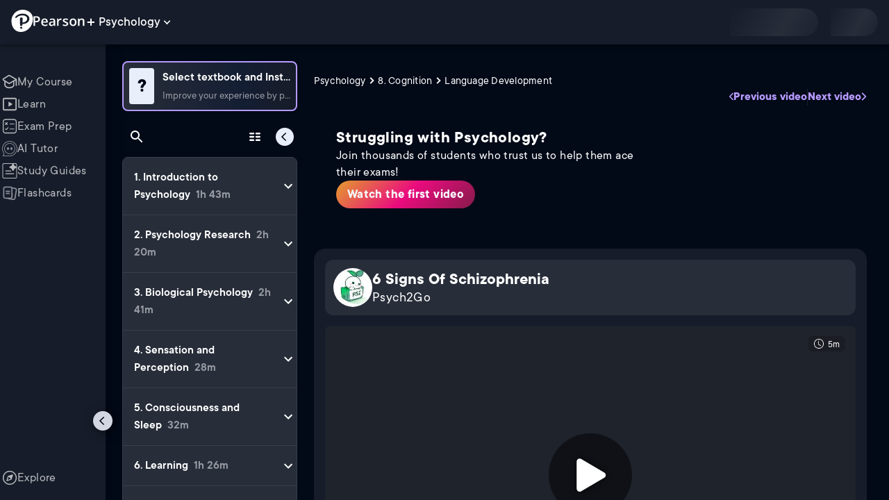

--- FILE ---
content_type: text/html; charset=utf-8
request_url: https://www.pearson.com/channels/psychology/asset/35f6bc03/6-signs-of-schizophrenia
body_size: 28321
content:
<!DOCTYPE html><html lang="en"><head><meta charSet="utf-8"/><meta property="og:type" content="website"/><meta name="viewport" content="width=device-width, initial-scale=1"/><meta name="theme-color" content="#000000"/><meta property="og:image" content="https://www.pearson.com/channels/channels-logo.jpg"/><meta property="twitter:card" content="summary_large_image"/><meta property="twitter:image" content="https://www.pearson.com/channels/channels-logo.jpg"/><title>6 Signs Of Schizophrenia | Study Prep in Pearson+</title><meta property="og:title" content="6 Signs Of Schizophrenia | Study Prep in Pearson+"/><meta property="twitter:title" content="6 Signs Of Schizophrenia | Study Prep in Pearson+"/><meta name="description" content="6 Signs Of Schizophrenia"/><meta property="og:description" content="6 Signs Of Schizophrenia"/><meta property="twitter:description" content="6 Signs Of Schizophrenia"/><link rel="canonical" href="https://www.pearson.com/channels/psychology/asset/35f6bc03/6-signs-of-schizophrenia"/><meta property="og:url" content="https://www.pearson.com/channels/psychology/asset/35f6bc03/6-signs-of-schizophrenia"/><meta property="twitter:url" content="https://www.pearson.com/channels/psychology/asset/35f6bc03/6-signs-of-schizophrenia"/><meta name="next-head-count" content="16"/><meta name="emotion-insertion-point" content=""/><style data-emotion="mui b6nho2 awgou1 q7mezt 10w9fme r9sqo6 10r7ggg 1g801pg r7k176 t3p1a1 7mxrdu abqyn 15830to 9vd5ud 11fhglq 1sjqd0u xgb323 hf94ok 1cbf1l2 1mpzjuh">.mui-b6nho2{background-color:#161c29;color:#fefefe;-webkit-transition:box-shadow 300ms cubic-bezier(0.4, 0, 0.2, 1) 0ms;transition:box-shadow 300ms cubic-bezier(0.4, 0, 0.2, 1) 0ms;box-shadow:var(--Paper-shadow);background-image:var(--Paper-overlay);display:-webkit-box;display:-webkit-flex;display:-ms-flexbox;display:flex;-webkit-flex-direction:column;-ms-flex-direction:column;flex-direction:column;width:100%;box-sizing:border-box;-webkit-flex-shrink:0;-ms-flex-negative:0;flex-shrink:0;position:fixed;z-index:1100;top:0;left:auto;right:0;--AppBar-background:#90caf9;--AppBar-color:rgba(0, 0, 0, 0.87);}@media print{.mui-b6nho2{position:absolute;}}.mui-awgou1{position:relative;display:-webkit-box;display:-webkit-flex;display:-ms-flexbox;display:flex;-webkit-align-items:center;-webkit-box-align:center;-ms-flex-align:center;align-items:center;padding-left:16px;padding-right:16px;min-height:56px;}@media (min-width:600px){.mui-awgou1{padding-left:24px;padding-right:24px;}}@media (min-width:0px){@media (orientation: landscape){.mui-awgou1{min-height:48px;}}}@media (min-width:600px){.mui-awgou1{min-height:64px;}}.mui-q7mezt{-webkit-user-select:none;-moz-user-select:none;-ms-user-select:none;user-select:none;width:1em;height:1em;display:inline-block;-webkit-flex-shrink:0;-ms-flex-negative:0;flex-shrink:0;-webkit-transition:fill 200ms cubic-bezier(0.4, 0, 0.2, 1) 0ms;transition:fill 200ms cubic-bezier(0.4, 0, 0.2, 1) 0ms;fill:currentColor;font-size:1.5rem;}.mui-10w9fme{margin:0;-webkit-flex-shrink:0;-ms-flex-negative:0;flex-shrink:0;border-width:0;border-style:solid;border-color:#2d374a;border-bottom-width:thin;}.mui-r9sqo6{display:-webkit-inline-box;display:-webkit-inline-flex;display:-ms-inline-flexbox;display:inline-flex;-webkit-align-items:center;-webkit-box-align:center;-ms-flex-align:center;align-items:center;-webkit-box-pack:center;-ms-flex-pack:center;-webkit-justify-content:center;justify-content:center;position:relative;box-sizing:border-box;-webkit-tap-highlight-color:transparent;background-color:transparent;outline:0;border:0;margin:0;border-radius:0;padding:0;cursor:pointer;-webkit-user-select:none;-moz-user-select:none;-ms-user-select:none;user-select:none;vertical-align:middle;-moz-appearance:none;-webkit-appearance:none;-webkit-text-decoration:none;text-decoration:none;color:inherit;text-align:center;-webkit-flex:0 0 auto;-ms-flex:0 0 auto;flex:0 0 auto;font-size:1.5rem;padding:8px;border-radius:50%;color:#fff;-webkit-transition:background-color 150ms cubic-bezier(0.4, 0, 0.2, 1) 0ms;transition:background-color 150ms cubic-bezier(0.4, 0, 0.2, 1) 0ms;padding:5px;font-size:1.125rem;}.mui-r9sqo6::-moz-focus-inner{border-style:none;}.mui-r9sqo6.Mui-disabled{pointer-events:none;cursor:default;}@media print{.mui-r9sqo6{-webkit-print-color-adjust:exact;color-adjust:exact;}}.mui-r9sqo6.Mui-disabled{background-color:transparent;color:rgba(255, 255, 255, 0.3);}.mui-r9sqo6.MuiIconButton-loading{color:transparent;}.mui-r9sqo6:hover{background-color:transparent;}.mui-r9sqo6:focus-visible{outline:2px solid var(--Text-darkTheme--Default);outline-offset:2px;}.mui-10r7ggg{list-style:none;margin:0;padding:0;position:relative;-webkit-align-self:stretch;-ms-flex-item-align:stretch;align-self:stretch;box-sizing:border-box;width:100%;background-color:var(--background-dark-theme-bg-level-2);border-radius:8px;border:1px solid var(--Border-darkTheme--border);overflow-x:hidden;}.mui-10r7ggg::-webkit-scrollbar-button{display:none;}.mui-10r7ggg::-webkit-scrollbar{width:8px;}.mui-10r7ggg::-webkit-scrollbar-thumb{width:8px;background:var(--Swatch-Light-900);border-radius:20px;visibility:hidden;}.mui-10r7ggg:hover::-webkit-scrollbar-thumb{visibility:visible;}.mui-1g801pg{display:-webkit-box;display:-webkit-flex;display:-ms-flexbox;display:flex;-webkit-box-pack:start;-ms-flex-pack:start;-webkit-justify-content:flex-start;justify-content:flex-start;-webkit-align-items:center;-webkit-box-align:center;-ms-flex-align:center;align-items:center;position:relative;-webkit-text-decoration:none;text-decoration:none;width:100%;box-sizing:border-box;text-align:left;border-bottom:1px solid #2d374a;-webkit-background-clip:padding-box;background-clip:padding-box;padding-top:12px;padding-bottom:12px;border-color:#2d374a;}.mui-r7k176{display:-webkit-inline-box;display:-webkit-inline-flex;display:-ms-inline-flexbox;display:inline-flex;-webkit-align-items:center;-webkit-box-align:center;-ms-flex-align:center;align-items:center;-webkit-box-pack:center;-ms-flex-pack:center;-webkit-justify-content:center;justify-content:center;position:relative;box-sizing:border-box;-webkit-tap-highlight-color:transparent;background-color:transparent;outline:0;border:0;margin:0;border-radius:0;padding:0;cursor:pointer;-webkit-user-select:none;-moz-user-select:none;-ms-user-select:none;user-select:none;vertical-align:middle;-moz-appearance:none;-webkit-appearance:none;-webkit-text-decoration:none;text-decoration:none;color:inherit;display:-webkit-box;display:-webkit-flex;display:-ms-flexbox;display:flex;-webkit-box-flex:1;-webkit-flex-grow:1;-ms-flex-positive:1;flex-grow:1;-webkit-box-pack:start;-ms-flex-pack:start;-webkit-justify-content:flex-start;justify-content:flex-start;-webkit-align-items:center;-webkit-box-align:center;-ms-flex-align:center;align-items:center;position:relative;-webkit-text-decoration:none;text-decoration:none;min-width:0;box-sizing:border-box;text-align:left;padding-top:8px;padding-bottom:8px;-webkit-transition:background-color 150ms cubic-bezier(0.4, 0, 0.2, 1) 0ms;transition:background-color 150ms cubic-bezier(0.4, 0, 0.2, 1) 0ms;padding:0 0 0 16px!important;}.mui-r7k176::-moz-focus-inner{border-style:none;}.mui-r7k176.Mui-disabled{pointer-events:none;cursor:default;}@media print{.mui-r7k176{-webkit-print-color-adjust:exact;color-adjust:exact;}}.mui-r7k176:hover{-webkit-text-decoration:none;text-decoration:none;background-color:rgba(255, 255, 255, 0.08);}@media (hover: none){.mui-r7k176:hover{background-color:transparent;}}.mui-r7k176.Mui-selected{background-color:rgba(144, 202, 249, 0.16);}.mui-r7k176.Mui-selected.Mui-focusVisible{background-color:rgba(144, 202, 249, 0.28);}.mui-r7k176.Mui-selected:hover{background-color:rgba(144, 202, 249, 0.24);}@media (hover: none){.mui-r7k176.Mui-selected:hover{background-color:rgba(144, 202, 249, 0.16);}}.mui-r7k176.Mui-focusVisible{background-color:rgba(255, 255, 255, 0.12);}.mui-r7k176.Mui-disabled{opacity:0.38;}.mui-r7k176:hover{background-color:transparent;}.mui-r7k176.Mui-selected{background-color:transparent;}.mui-r7k176.Mui-selected:hover{background-color:transparent;}.mui-t3p1a1{-webkit-flex:1 1 auto;-ms-flex:1 1 auto;flex:1 1 auto;min-width:0;margin-top:4px;margin-bottom:4px;}.MuiTypography-root:where(.mui-t3p1a1 .MuiListItemText-primary){display:block;}.MuiTypography-root:where(.mui-t3p1a1 .MuiListItemText-secondary){display:block;}.mui-7mxrdu{display:-webkit-inline-box;display:-webkit-inline-flex;display:-ms-inline-flexbox;display:inline-flex;-webkit-align-items:center;-webkit-box-align:center;-ms-flex-align:center;align-items:center;-webkit-box-pack:center;-ms-flex-pack:center;-webkit-justify-content:center;justify-content:center;position:relative;box-sizing:border-box;-webkit-tap-highlight-color:transparent;background-color:transparent;outline:0;border:0;margin:0;border-radius:0;padding:0;cursor:pointer;-webkit-user-select:none;-moz-user-select:none;-ms-user-select:none;user-select:none;vertical-align:middle;-moz-appearance:none;-webkit-appearance:none;-webkit-text-decoration:none;text-decoration:none;color:inherit;font-family:TT Commons;font-weight:500;font-size:0.875rem;line-height:1.75;text-transform:uppercase;min-width:64px;padding:6px 16px;border:0;border-radius:4px;-webkit-transition:background-color 250ms cubic-bezier(0.4, 0, 0.2, 1) 0ms,box-shadow 250ms cubic-bezier(0.4, 0, 0.2, 1) 0ms,border-color 250ms cubic-bezier(0.4, 0, 0.2, 1) 0ms,color 250ms cubic-bezier(0.4, 0, 0.2, 1) 0ms;transition:background-color 250ms cubic-bezier(0.4, 0, 0.2, 1) 0ms,box-shadow 250ms cubic-bezier(0.4, 0, 0.2, 1) 0ms,border-color 250ms cubic-bezier(0.4, 0, 0.2, 1) 0ms,color 250ms cubic-bezier(0.4, 0, 0.2, 1) 0ms;padding:6px 8px;color:var(--variant-textColor);background-color:var(--variant-textBg);--variant-textColor:#90caf9;--variant-outlinedColor:#90caf9;--variant-outlinedBorder:rgba(144, 202, 249, 0.5);--variant-containedColor:rgba(0, 0, 0, 0.87);--variant-containedBg:#90caf9;padding:4px 5px;font-size:0.8125rem;box-shadow:none;-webkit-transition:background-color 250ms cubic-bezier(0.4, 0, 0.2, 1) 0ms,box-shadow 250ms cubic-bezier(0.4, 0, 0.2, 1) 0ms,border-color 250ms cubic-bezier(0.4, 0, 0.2, 1) 0ms;transition:background-color 250ms cubic-bezier(0.4, 0, 0.2, 1) 0ms,box-shadow 250ms cubic-bezier(0.4, 0, 0.2, 1) 0ms,border-color 250ms cubic-bezier(0.4, 0, 0.2, 1) 0ms;text-transform:none;}.mui-7mxrdu::-moz-focus-inner{border-style:none;}.mui-7mxrdu.Mui-disabled{pointer-events:none;cursor:default;}@media print{.mui-7mxrdu{-webkit-print-color-adjust:exact;color-adjust:exact;}}.mui-7mxrdu:hover{-webkit-text-decoration:none;text-decoration:none;}.mui-7mxrdu.Mui-disabled{color:rgba(255, 255, 255, 0.3);}@media (hover: hover){.mui-7mxrdu:hover{--variant-containedBg:#42a5f5;--variant-textBg:rgba(144, 202, 249, 0.08);--variant-outlinedBorder:#90caf9;--variant-outlinedBg:rgba(144, 202, 249, 0.08);}}.mui-7mxrdu:hover{box-shadow:none;}.mui-7mxrdu.Mui-focusVisible{box-shadow:none;}.mui-7mxrdu:active{box-shadow:none;}.mui-7mxrdu.Mui-disabled{box-shadow:none;}.mui-7mxrdu.MuiButton-loading{color:transparent;}.mui-abqyn{height:0;overflow:hidden;-webkit-transition:height 300ms cubic-bezier(0.4, 0, 0.2, 1) 0ms;transition:height 300ms cubic-bezier(0.4, 0, 0.2, 1) 0ms;visibility:hidden;}.mui-15830to{display:-webkit-box;display:-webkit-flex;display:-ms-flexbox;display:flex;width:100%;}.mui-9vd5ud{width:100%;}.mui-11fhglq{list-style:none;margin:0;padding:0;position:relative;}.mui-1sjqd0u{display:-webkit-box;display:-webkit-flex;display:-ms-flexbox;display:flex;-webkit-box-pack:start;-ms-flex-pack:start;-webkit-justify-content:flex-start;justify-content:flex-start;-webkit-align-items:center;-webkit-box-align:center;-ms-flex-align:center;align-items:center;position:relative;-webkit-text-decoration:none;text-decoration:none;width:100%;box-sizing:border-box;text-align:left;border-bottom:1px solid #2d374a;-webkit-background-clip:padding-box;background-clip:padding-box;padding-top:12px;padding-bottom:12px;border-color:#2d374a;position:relative;}.mui-xgb323{display:-webkit-inline-box;display:-webkit-inline-flex;display:-ms-inline-flexbox;display:inline-flex;-webkit-align-items:center;-webkit-box-align:center;-ms-flex-align:center;align-items:center;-webkit-box-pack:center;-ms-flex-pack:center;-webkit-justify-content:center;justify-content:center;position:relative;box-sizing:border-box;-webkit-tap-highlight-color:transparent;background-color:transparent;outline:0;border:0;margin:0;border-radius:0;padding:0;cursor:pointer;-webkit-user-select:none;-moz-user-select:none;-ms-user-select:none;user-select:none;vertical-align:middle;-moz-appearance:none;-webkit-appearance:none;-webkit-text-decoration:none;text-decoration:none;color:inherit;display:-webkit-box;display:-webkit-flex;display:-ms-flexbox;display:flex;-webkit-box-flex:1;-webkit-flex-grow:1;-ms-flex-positive:1;flex-grow:1;-webkit-box-pack:start;-ms-flex-pack:start;-webkit-justify-content:flex-start;justify-content:flex-start;-webkit-align-items:center;-webkit-box-align:center;-ms-flex-align:center;align-items:center;position:relative;-webkit-text-decoration:none;text-decoration:none;min-width:0;box-sizing:border-box;text-align:left;padding-top:8px;padding-bottom:8px;-webkit-transition:background-color 150ms cubic-bezier(0.4, 0, 0.2, 1) 0ms;transition:background-color 150ms cubic-bezier(0.4, 0, 0.2, 1) 0ms;padding:0px;}.mui-xgb323::-moz-focus-inner{border-style:none;}.mui-xgb323.Mui-disabled{pointer-events:none;cursor:default;}@media print{.mui-xgb323{-webkit-print-color-adjust:exact;color-adjust:exact;}}.mui-xgb323:hover{-webkit-text-decoration:none;text-decoration:none;background-color:rgba(255, 255, 255, 0.08);}@media (hover: none){.mui-xgb323:hover{background-color:transparent;}}.mui-xgb323.Mui-selected{background-color:rgba(144, 202, 249, 0.16);}.mui-xgb323.Mui-selected.Mui-focusVisible{background-color:rgba(144, 202, 249, 0.28);}.mui-xgb323.Mui-selected:hover{background-color:rgba(144, 202, 249, 0.24);}@media (hover: none){.mui-xgb323.Mui-selected:hover{background-color:rgba(144, 202, 249, 0.16);}}.mui-xgb323.Mui-focusVisible{background-color:rgba(255, 255, 255, 0.12);}.mui-xgb323.Mui-disabled{opacity:0.38;}.mui-xgb323:hover{background-color:transparent;}.mui-xgb323.Mui-selected{background-color:transparent;}.mui-xgb323.Mui-selected:hover{background-color:transparent;}.mui-hf94ok{-webkit-flex:1 1 auto;-ms-flex:1 1 auto;flex:1 1 auto;min-width:0;margin-top:4px;margin-bottom:4px;padding-left:56px;padding-left:24px;}.MuiTypography-root:where(.mui-hf94ok .MuiListItemText-primary){display:block;}.MuiTypography-root:where(.mui-hf94ok .MuiListItemText-secondary){display:block;}.mui-1cbf1l2{height:0;overflow:hidden;-webkit-transition:height 300ms cubic-bezier(0.4, 0, 0.2, 1) 0ms;transition:height 300ms cubic-bezier(0.4, 0, 0.2, 1) 0ms;height:auto;overflow:visible;}.mui-1mpzjuh{display:-webkit-inline-box;display:-webkit-inline-flex;display:-ms-inline-flexbox;display:inline-flex;-webkit-align-items:center;-webkit-box-align:center;-ms-flex-align:center;align-items:center;-webkit-box-pack:center;-ms-flex-pack:center;-webkit-justify-content:center;justify-content:center;position:relative;box-sizing:border-box;-webkit-tap-highlight-color:transparent;background-color:transparent;outline:0;border:0;margin:0;border-radius:0;padding:0;cursor:pointer;-webkit-user-select:none;-moz-user-select:none;-ms-user-select:none;user-select:none;vertical-align:middle;-moz-appearance:none;-webkit-appearance:none;-webkit-text-decoration:none;text-decoration:none;color:inherit;text-align:center;-webkit-flex:0 0 auto;-ms-flex:0 0 auto;flex:0 0 auto;font-size:1.5rem;padding:8px;border-radius:50%;color:#fff;-webkit-transition:background-color 150ms cubic-bezier(0.4, 0, 0.2, 1) 0ms;transition:background-color 150ms cubic-bezier(0.4, 0, 0.2, 1) 0ms;padding:12px;font-size:1.75rem;}.mui-1mpzjuh::-moz-focus-inner{border-style:none;}.mui-1mpzjuh.Mui-disabled{pointer-events:none;cursor:default;}@media print{.mui-1mpzjuh{-webkit-print-color-adjust:exact;color-adjust:exact;}}.mui-1mpzjuh.Mui-disabled{background-color:transparent;color:rgba(255, 255, 255, 0.3);}.mui-1mpzjuh.MuiIconButton-loading{color:transparent;}.mui-1mpzjuh:hover{background-color:transparent;}.mui-1mpzjuh:focus-visible{outline:2px solid var(--Text-darkTheme--Default);outline-offset:2px;}</style><link rel="icon" href="https://www.pearson.com/etc/designs/global-store/pearsonplus/favicon.ico"/><link rel="shortcut icon" href="https://www.pearson.com/etc/designs/global-store/pearsonplus/favicon.ico"/><link rel="apple-touch-icon" href="/logo192.png"/><link rel="preload" as="script" href="https://www.pearson.com/assets/ea894bc049167f794e266452faa1fa11422373f0727"/><link rel="preload" href="https://static.studychannel.pearsonprd.tech/fonts/tt-commons.css" as="style"/><link rel="stylesheet" href="https://static.studychannel.pearsonprd.tech/fonts/tt-commons.css"/><link rel="preload" href="/channels/_next/static/css/662d22eba9c66389.css" as="style"/><link rel="stylesheet" href="/channels/_next/static/css/662d22eba9c66389.css" data-n-g=""/><link rel="preload" href="/channels/_next/static/css/b4813fa38d5a3705.css" as="style"/><link rel="stylesheet" href="/channels/_next/static/css/b4813fa38d5a3705.css" data-n-p=""/><link rel="preload" href="/channels/_next/static/css/105a4832be464467.css" as="style"/><link rel="stylesheet" href="/channels/_next/static/css/105a4832be464467.css" data-n-p=""/><link rel="preload" href="/channels/_next/static/css/0d0e59d9465fc19d.css" as="style"/><link rel="stylesheet" href="/channels/_next/static/css/0d0e59d9465fc19d.css" data-n-p=""/><link rel="preload" href="/channels/_next/static/css/0ef4c8b5652dcf87.css" as="style"/><link rel="stylesheet" href="/channels/_next/static/css/0ef4c8b5652dcf87.css" data-n-p=""/><link rel="preload" href="/channels/_next/static/css/5fb82a48424bfd07.css" as="style"/><link rel="stylesheet" href="/channels/_next/static/css/5fb82a48424bfd07.css" data-n-p=""/><link rel="preload" href="/channels/_next/static/css/61839992a7bf61df.css" as="style"/><link rel="stylesheet" href="/channels/_next/static/css/61839992a7bf61df.css" data-n-p=""/><noscript data-n-css=""></noscript><script type="text/javascript" src="https://www.pearson.com/assets/ea894bc049167f794e266452faa1fa11422373f0727"  ></script><script defer="" nomodule="" src="/channels/_next/static/chunks/polyfills-42372ed130431b0a.js"></script><script src="/channels/_next/static/chunks/webpack-f1f34fd8af64dbf9.js" defer=""></script><script src="/channels/_next/static/chunks/framework-945b357d4a851f4b.js" defer=""></script><script src="/channels/_next/static/chunks/main-1da665e70e46b984.js" defer=""></script><script src="/channels/_next/static/chunks/pages/_app-88433603c7ba56d7.js" defer=""></script><script src="/channels/_next/static/chunks/9353-8825306d3ae48c9f.js" defer=""></script><script src="/channels/_next/static/chunks/2812-a9da497961ace24d.js" defer=""></script><script src="/channels/_next/static/chunks/2515-f5152e1069ade688.js" defer=""></script><script src="/channels/_next/static/chunks/1218-2c9e2d50d557f6c9.js" defer=""></script><script src="/channels/_next/static/chunks/9470-503b15789f1f9275.js" defer=""></script><script src="/channels/_next/static/chunks/3075-f6a768ecbd8e2778.js" defer=""></script><script src="/channels/_next/static/chunks/4859-0c0a5402c9c8cf40.js" defer=""></script><script src="/channels/_next/static/chunks/8738-1d90454d6c3295da.js" defer=""></script><script src="/channels/_next/static/chunks/6009-f9c0f77c1d9363c4.js" defer=""></script><script src="/channels/_next/static/chunks/4496-c861fcdcf53199ab.js" defer=""></script><script src="/channels/_next/static/chunks/7817-d06ef51e48469b38.js" defer=""></script><script src="/channels/_next/static/chunks/5977-8dab3b1a1ad109e5.js" defer=""></script><script src="/channels/_next/static/chunks/6444-ff128e3f436bd0af.js" defer=""></script><script src="/channels/_next/static/chunks/3861-13365014eaa933e4.js" defer=""></script><script src="/channels/_next/static/chunks/7921-2de4528359360c00.js" defer=""></script><script src="/channels/_next/static/chunks/4956-cb47dfe5ab00654d.js" defer=""></script><script src="/channels/_next/static/chunks/2092-cd63753771cec1ec.js" defer=""></script><script src="/channels/_next/static/chunks/5395-3d3595b47f3b9fd6.js" defer=""></script><script src="/channels/_next/static/chunks/2022-529fdfcec290c7f5.js" defer=""></script><script src="/channels/_next/static/chunks/7938-d2b740b5019e5902.js" defer=""></script><script src="/channels/_next/static/chunks/pages/%5BcourseId%5D/asset/%5BassetId%5D/%5BassetName%5D-b4e5d102564ef98b.js" defer=""></script><script src="/channels/_next/static/p9NMlnJz4sR4sl7XiAnuy/_buildManifest.js" defer=""></script><script src="/channels/_next/static/p9NMlnJz4sR4sl7XiAnuy/_ssgManifest.js" defer=""></script>
                              <script>!function(e){var n="https://s.go-mpulse.net/boomerang/";if("False"=="True")e.BOOMR_config=e.BOOMR_config||{},e.BOOMR_config.PageParams=e.BOOMR_config.PageParams||{},e.BOOMR_config.PageParams.pci=!0,n="https://s2.go-mpulse.net/boomerang/";if(window.BOOMR_API_key="XCNNJ-G8PCV-U855W-LP259-ULUSU",function(){function e(){if(!r){var e=document.createElement("script");e.id="boomr-scr-as",e.src=window.BOOMR.url,e.async=!0,o.appendChild(e),r=!0}}function t(e){r=!0;var n,t,a,i,d=document,O=window;if(window.BOOMR.snippetMethod=e?"if":"i",t=function(e,n){var t=d.createElement("script");t.id=n||"boomr-if-as",t.src=window.BOOMR.url,BOOMR_lstart=(new Date).getTime(),e=e||d.body,e.appendChild(t)},!window.addEventListener&&window.attachEvent&&navigator.userAgent.match(/MSIE [67]\./))return window.BOOMR.snippetMethod="s",void t(o,"boomr-async");a=document.createElement("IFRAME"),a.src="about:blank",a.title="",a.role="presentation",a.loading="eager",i=(a.frameElement||a).style,i.width=0,i.height=0,i.border=0,i.display="none",o.appendChild(a);try{O=a.contentWindow,d=O.document.open()}catch(_){n=document.domain,a.src="javascript:var d=document.open();d.domain='"+n+"';void 0;",O=a.contentWindow,d=O.document.open()}if(n)d._boomrl=function(){this.domain=n,t()},d.write("<bo"+"dy onload='document._boomrl();'>");else if(O._boomrl=function(){t()},O.addEventListener)O.addEventListener("load",O._boomrl,!1);else if(O.attachEvent)O.attachEvent("onload",O._boomrl);d.close()}function a(e){window.BOOMR_onload=e&&e.timeStamp||(new Date).getTime()}if(!window.BOOMR||!window.BOOMR.version&&!window.BOOMR.snippetExecuted){window.BOOMR=window.BOOMR||{},window.BOOMR.snippetStart=(new Date).getTime(),window.BOOMR.snippetExecuted=!0,window.BOOMR.snippetVersion=14,window.BOOMR.url=n+"XCNNJ-G8PCV-U855W-LP259-ULUSU";var i=document.currentScript||document.getElementsByTagName("script")[0],o=i.parentNode,r=!1,d=document.createElement("link");if(d.relList&&"function"==typeof d.relList.supports&&d.relList.supports("preload")&&"as"in d)window.BOOMR.snippetMethod="p",d.href=window.BOOMR.url,d.rel="preload",d.as="script",d.addEventListener("load",e),d.addEventListener("error",function(){t(!0)}),setTimeout(function(){if(!r)t(!0)},3e3),BOOMR_lstart=(new Date).getTime(),o.appendChild(d);else t(!1);if(window.addEventListener)window.addEventListener("load",a,!1);else if(window.attachEvent)window.attachEvent("onload",a)}}(),"".length>0)if(e&&"performance"in e&&e.performance&&"function"==typeof e.performance.setResourceTimingBufferSize)e.performance.setResourceTimingBufferSize();!function(){if(BOOMR=e.BOOMR||{},BOOMR.plugins=BOOMR.plugins||{},!BOOMR.plugins.AK){var n=""=="true"?1:0,t="",a="ck76ncyxezglg2lwfkeq-f-b8f521257-clientnsv4-s.akamaihd.net",i="false"=="true"?2:1,o={"ak.v":"39","ak.cp":"1904824","ak.ai":parseInt("503985",10),"ak.ol":"0","ak.cr":9,"ak.ipv":4,"ak.proto":"h2","ak.rid":"e3a077","ak.r":45721,"ak.a2":n,"ak.m":"x","ak.n":"essl","ak.bpcip":"18.191.230.0","ak.cport":43666,"ak.gh":"23.33.25.26","ak.quicv":"","ak.tlsv":"tls1.3","ak.0rtt":"","ak.0rtt.ed":"","ak.csrc":"-","ak.acc":"","ak.t":"1769351817","ak.ak":"hOBiQwZUYzCg5VSAfCLimQ==9PbHh/23zTs1lfo259ct8YprnE1poUTOMldwgLw7OQun36ULLMXISR462pF5aIBdRsv5GDCpB6+P45vT67DCz62P3AR4WUvNkhLQsLyF+i5C4Qv17U5YPGjGRhIFFk2XmQ+tuWm3/tr91ww8MaJKZ6kffXjeT8W0Igbwv5ii6oByyQrPrAet+rojqdPK7uyNkN3rKs8AeBa9ALoG69UnlrpzuDJQ6z5G5aMKirTcwIS0RtaMa9mIEGXccRJ+6X5/aBoR6PUJvvrKiD0iKHekBpuDabOtktaEygsrue5MI2bPS3ikMaG50Vw6xENPxDW/tVAV0XVPzl0HFXuJQ/M7gHGxnalcRSVQe9qJkOPg97pvhbUI3K9w/6JAHRuXZjXBwit6WYCZH/ehtPoeCN+OWjwAvfwI3PyYCc7c9pV+23k=","ak.pv":"177","ak.dpoabenc":"","ak.tf":i};if(""!==t)o["ak.ruds"]=t;var r={i:!1,av:function(n){var t="http.initiator";if(n&&(!n[t]||"spa_hard"===n[t]))o["ak.feo"]=void 0!==e.aFeoApplied?1:0,BOOMR.addVar(o)},rv:function(){var e=["ak.bpcip","ak.cport","ak.cr","ak.csrc","ak.gh","ak.ipv","ak.m","ak.n","ak.ol","ak.proto","ak.quicv","ak.tlsv","ak.0rtt","ak.0rtt.ed","ak.r","ak.acc","ak.t","ak.tf"];BOOMR.removeVar(e)}};BOOMR.plugins.AK={akVars:o,akDNSPreFetchDomain:a,init:function(){if(!r.i){var e=BOOMR.subscribe;e("before_beacon",r.av,null,null),e("onbeacon",r.rv,null,null),r.i=!0}return this},is_complete:function(){return!0}}}}()}(window);</script></head><body class="study-theme-dark"><div id="__next"><div id="root"><a class="PUOR6p" href="#main-content-starts">Skip to main content</a><div class="S_xlzd"><header class="MuiPaper-root MuiPaper-elevation MuiPaper-elevation4 MuiAppBar-root MuiAppBar-colorPrimary MuiAppBar-positionFixed _9lQJQ_ mui-fixed mui-b6nho2" id="mainHeader" style="--Paper-shadow:0px 2px 4px -1px rgba(0,0,0,0.2),0px 4px 5px 0px rgba(0,0,0,0.14),0px 1px 10px 0px rgba(0,0,0,0.12);--Paper-overlay:linear-gradient(rgba(255, 255, 255, 0.092), rgba(255, 255, 255, 0.092))"><div class="MuiToolbar-root MuiToolbar-gutters MuiToolbar-regular v_I_em mui-awgou1"><div><a href="https://www.pearson.com/en-us/pearsonplus.html" class="w9JKWE" tabindex="0" role="button"><img src="/channels/images/PearsonLogo.svg" class="WN5pdq" alt="Pearson+ Logo" width="32" height="32"/><img role="presentation" src="/channels/images/PearsonLogoText.svg" class="RKsB3s" alt="Pearson+ Logo" width="88" height="18"/></a></div><button id=":R16al3l96:" class="gdM_Ks" aria-expanded="false" aria-controls="channelsModal"><p class="aVkELG">Psychology</p><svg class="MuiSvgIcon-root MuiSvgIcon-fontSizeMedium _4PuOGb mui-q7mezt" focusable="false" aria-hidden="true" viewBox="0 0 24 24"><path d="M7.41 8.59 12 13.17l4.59-4.58L18 10l-6 6-6-6z"></path></svg></button><div class="ZPRem8"><div class="JRTxfl"><div class="ZeKf_n vDS8QF"><div class="S0a0BQ" style="width:100%;height:100%"><span></span></div></div><div class="ZeKf_n"><div class="S0a0BQ" style="width:100%;height:100%"><span></span></div></div></div></div></div></header><div class="mL_aZ_"><div style="top:58px" class="IHblgN"><nav aria-label="channel" class="K2kWMu"><div role="list" class="V4mDev"><span role="listitem" class="_7BFWe2" data-coachmark="{&quot;position&quot;:&quot;bottom&quot;,&quot;offset&quot;:[0,10],&quot;step&quot;:1,&quot;label&quot;:&quot;My Course&quot;,&quot;text&quot;:&quot;Create a personalized study plan and get recommended content.&quot;}"><a class="vUU_gl" href="/channels/psychology"><span>My Course</span></a></span><span role="listitem" class="_7BFWe2" data-coachmark="{&quot;position&quot;:&quot;bottom&quot;,&quot;offset&quot;:[0,10],&quot;step&quot;:2,&quot;label&quot;:&quot;Learn&quot;,&quot;text&quot;:&quot;Watch bite-sized video lessons by world-class instructors.&quot;}"><a class="vUU_gl" href="/channels/psychology/learn/hannah/introduction-to-psychology/what-is-psychology"><span>Learn</span></a></span><span role="listitem" class="_7BFWe2" data-coachmark="{&quot;position&quot;:&quot;bottom&quot;,&quot;offset&quot;:[0,10],&quot;step&quot;:3,&quot;label&quot;:&quot;Exam Prep&quot;,&quot;text&quot;:&quot;Prepare for your exams with custom practice sets.&quot;}"><a class="vUU_gl" href="/channels/psychology/exam-prep"><span>Exam Prep</span></a></span><span role="listitem" class="_7BFWe2" data-coachmark="{&quot;position&quot;:&quot;bottom&quot;,&quot;offset&quot;:[0,10],&quot;step&quot;:4,&quot;label&quot;:&quot;AI Tutor&quot;,&quot;text&quot;:&quot;Get unstuck with our trusted AI tutor.&quot;}"><a class="vUU_gl" href="/channels/psychology/ai-tutor"><span>AI Tutor</span></a></span><span role="listitem" class="_7BFWe2" data-coachmark="{&quot;position&quot;:&quot;bottom&quot;,&quot;offset&quot;:[0,10],&quot;step&quot;:5,&quot;label&quot;:&quot;Study Guides&quot;,&quot;text&quot;:&quot;Transform your notes into study guides, flashcards, and practice problems.&quot;}"><a class="vUU_gl" href="/channels/psychology/study-guides"><span>Study Guides</span></a></span><span role="listitem" class="_7BFWe2"><a class="vUU_gl" href="/channels/psychology/flashcards"><span>Flashcards</span></a></span><span role="listitem" class="_7BFWe2"><a class="vUU_gl" href="/channels/psychology/explore/introduction-to-psychology/what-is-psychology"><span>Explore</span></a></span><div aria-hidden="true" class="_3TfBic"></div></div></nav></div><div class="_9bHcpc"><nav aria-label="channel"><ul class="_51oDmM"><li class="_5AKkCe"><a class="P_CdIR" data-coachmark="{&quot;position&quot;:&quot;right&quot;,&quot;offset&quot;:[10,0],&quot;step&quot;:1,&quot;label&quot;:&quot;My Course&quot;,&quot;text&quot;:&quot;Create a personalized study plan and get recommended content.&quot;}" href="/channels/psychology"><div class="_5qo0Fy"></div><div class="_2a6qYG" aria-label=""><img alt="" src="/channels/images/navigation/myCourseOutline.svg" height="22" width="22"/></div><span class="k78nyG">My Course</span></a></li><li class="MuiDivider-root MuiDivider-fullWidth _5AKkCe FU9xbf mui-10w9fme" role="none"></li><li class="_5AKkCe"><a class="P_CdIR" data-coachmark="{&quot;position&quot;:&quot;right&quot;,&quot;offset&quot;:[10,0],&quot;step&quot;:2,&quot;label&quot;:&quot;Learn&quot;,&quot;text&quot;:&quot;Watch bite-sized video lessons by world-class instructors.&quot;}" href="/channels/psychology/learn/hannah/introduction-to-psychology/what-is-psychology"><div class="_5qo0Fy"></div><div class="_2a6qYG" aria-label=""><img alt="" src="/channels/images/navigation/learnOutline.svg" height="22" width="22"/></div><span class="k78nyG">Learn</span></a></li><li class="_5AKkCe"><a class="P_CdIR" data-coachmark="{&quot;position&quot;:&quot;right&quot;,&quot;offset&quot;:[10,0],&quot;step&quot;:3,&quot;label&quot;:&quot;Exam Prep&quot;,&quot;text&quot;:&quot;Prepare for your exams with custom practice sets.&quot;}" href="/channels/psychology/exam-prep"><div class="_5qo0Fy"></div><div class="_2a6qYG" aria-label=""><img alt="" src="/channels/images/navigation/examPrepOutline.svg" height="22" width="22"/></div><span class="k78nyG">Exam Prep</span></a></li><li class="_5AKkCe"><a class="P_CdIR" data-coachmark="{&quot;position&quot;:&quot;right&quot;,&quot;offset&quot;:[10,0],&quot;step&quot;:4,&quot;label&quot;:&quot;AI Tutor&quot;,&quot;text&quot;:&quot;Get unstuck with our trusted AI tutor.&quot;}" href="/channels/psychology/ai-tutor"><div class="_5qo0Fy"></div><div class="_2a6qYG" aria-label=""><img alt="" src="/channels/images/navigation/hwHelpOutline.svg" height="22" width="22"/></div><span class="k78nyG">AI Tutor</span></a></li><li class="_5AKkCe"><a class="P_CdIR" data-coachmark="{&quot;position&quot;:&quot;right&quot;,&quot;offset&quot;:[10,0],&quot;step&quot;:5,&quot;label&quot;:&quot;Study Guides&quot;,&quot;text&quot;:&quot;Transform your notes into study guides, flashcards, and practice problems.&quot;}" href="/channels/psychology/study-guides"><div class="_5qo0Fy"></div><div class="_2a6qYG" aria-label=""><img alt="" src="/channels/images/navigation/studyGuidesOutline.svg" height="22" width="22"/></div><span class="k78nyG">Study Guides</span></a></li><li class="_5AKkCe"><a class="P_CdIR" href="/channels/psychology/flashcards"><div class="_5qo0Fy"></div><div class="_2a6qYG" aria-label=""><img alt="" src="/channels/images/navigation/flashcardsOutline.svg" height="22" width="22"/></div><span class="k78nyG">Flashcards</span></a></li><li class="MuiDivider-root MuiDivider-fullWidth _5AKkCe FU9xbf mui-10w9fme" role="none"></li><li class="_5AKkCe FPETun"><a class="P_CdIR" href="/channels/psychology/explore/introduction-to-psychology/what-is-psychology"><div class="_5qo0Fy"></div><div class="_2a6qYG" aria-label=""><img alt="" src="/channels/images/navigation/exploreOutline.svg" height="22" width="22"/></div><span class="k78nyG">Explore</span></a></li></ul></nav><button class="MuiButtonBase-root MuiIconButton-root MuiIconButton-sizeSmall LOCt6o mui-r9sqo6" tabindex="0" type="button" aria-label="Hide navigation"><img src="/channels/images/navigation/collapseTOC.svg" alt="" width="18" height="18"/></button></div><div id="course-content-wrapper-id" class="pgk82m"><div class="KEaPyn"><div style="display:contents" data-a11y-owner="" data-a11y-owner-root-link=":R9jl96:-owner-state-owner-root" data-a11y-owner-root=":R9jl96:-owner-state-owner-root"><main id="main-content-starts"><div class="TpnSq9"><div class="k_2zu_"><div role="navigation" aria-labelledby=":R3pjl96:" class="vgBHcF"><div id="enrollment-cta-container" class="spmj5S"><div class="MLAyKF"><button type="button" class="wx_lJz" aria-describedby=":R2jpjl96:"><div class="_2mj4Qt">?</div><div class="jPqi12"><span class="evZoBg">Select textbook and Institution</span><p aria-hidden="true" id=":R2jpjl96:" class="VBhMg7" aria-label="Improve your experience by picking them">Improve your experience by picking them</p></div></button></div></div><div class="TZ1E1a"><div class="WWiYz1"><span id=":R3pjl96:" class="jYFpyL">Table of contents</span><div role="search" aria-label="Table of contents"><button class="MuiButtonBase-root MuiIconButton-root MuiIconButton-sizeSmall VYV9Jq mui-r9sqo6" tabindex="0" type="button" aria-label="Search in the table of contents"><svg class="MuiSvgIcon-root MuiSvgIcon-fontSizeMedium Z74YDX mui-q7mezt" focusable="false" aria-hidden="true" viewBox="0 0 24 24"><path d="M15.5 14h-.79l-.28-.27C15.41 12.59 16 11.11 16 9.5 16 5.91 13.09 3 9.5 3S3 5.91 3 9.5 5.91 16 9.5 16c1.61 0 3.09-.59 4.23-1.57l.27.28v.79l5 4.99L20.49 19zm-6 0C7.01 14 5 11.99 5 9.5S7.01 5 9.5 5 14 7.01 14 9.5 11.99 14 9.5 14"></path></svg></button></div><div><button class="MuiButtonBase-root MuiIconButton-root MuiIconButton-sizeSmall vWd8R_ mui-r9sqo6" tabindex="0" type="button" aria-label="Table of contents" aria-haspopup="dialog"><img alt="" src="/channels/images/TableOfContents.svg" width="32" height="32"/></button><span class="lmvWS_"><button class="MuiButtonBase-root MuiIconButton-root MuiIconButton-sizeSmall RdE9vR mui-r9sqo6" tabindex="0" type="button" aria-label="Hide table of content"><img alt="" src="/channels/images/navigation/collapseTOC.svg" class="xOMMiY" width="18" height="18"/></button></span></div><div class="fHO2t9"><div aria-live="polite"><span></span></div></div></div></div><div class="cecjNj"><div class="ZcO5Ok"><a class="PUOR6p" href="#guided-main-content-starts">Skip topic navigation</a></div></div><ul class="MuiList-root mui-10r7ggg" aria-label="Course chapters"><li class="MuiListItem-root MuiListItem-divider NCgY3E mui-1g801pg"><div class="MuiButtonBase-root MuiListItemButton-root MuiListItemButton-root mui-r7k176" tabindex="0" role="button" aria-expanded="false" aria-controls=":Rqfjpjl96:"><div class="MuiListItemText-root mui-t3p1a1"><div class="C8heh4"><div><div><span>1. Introduction to Psychology</span><span aria-label="approx duration: 1h 43min" class="stVea0">1h 43m</span></div><div hidden=""><button class="MuiButtonBase-root MuiButton-root MuiButton-text MuiButton-textPrimary MuiButton-sizeSmall MuiButton-textSizeSmall MuiButton-colorPrimary MuiButton-disableElevation MuiButton-root MuiButton-text MuiButton-textPrimary MuiButton-sizeSmall MuiButton-textSizeSmall MuiButton-colorPrimary MuiButton-disableElevation n62TL9 mui-7mxrdu" tabindex="0" type="button" id=":Rqfjpjl96H1:">Chapter worksheet<img class="eCVPU_" src="/channels/images/primaryDownloadIcon.svg" alt=""/><img class="_3_aoI5" src="/channels/images/primaryDownloadIconHover.svg" alt=""/></button></div></div><svg class="MuiSvgIcon-root MuiSvgIcon-fontSizeMedium mui-q7mezt" focusable="false" aria-hidden="true" viewBox="0 0 24 24"><path d="M16.59 8.59 12 13.17 7.41 8.59 6 10l6 6 6-6z"></path></svg></div></div></div><div aria-owns=":Rqfjpjl96H1: :Rqfjpjl96H2:"></div></li><div style="min-height:0px" class="MuiCollapse-root MuiCollapse-vertical MuiCollapse-hidden mui-abqyn"><div class="MuiCollapse-wrapper MuiCollapse-vertical mui-15830to"><div class="MuiCollapse-wrapperInner MuiCollapse-vertical mui-9vd5ud"><ul class="MuiList-root zR8RVK mui-11fhglq" aria-label="1. Introduction to Psychology chapter topics" id=":Rqfjpjl96:"><li class="MuiListItem-root MuiListItem-divider oWIqzb mui-1sjqd0u"><a class="MuiButtonBase-root MuiListItemButton-root MuiListItemButton-root mui-xgb323" tabindex="0" role="link" aria-current="false" href="/channels/psychology/learn/hannah/introduction-to-psychology/what-is-psychology"><div class="MuiListItemText-root MuiListItemText-inset mui-hf94ok"><div><div class="Kel19U">What is Psychology?</div><span aria-label="approx duration: 14min" class="CSu3yz">14m</span></div></div></a></li><span aria-owns=":R3al8qfjpjl96:"></span><li class="MuiListItem-root MuiListItem-divider oWIqzb mui-1sjqd0u"><a class="MuiButtonBase-root MuiListItemButton-root MuiListItemButton-root mui-xgb323" tabindex="0" role="link" aria-current="false" href="/channels/psychology/learn/hannah/introduction-to-psychology/early-schools-of-thought"><div class="MuiListItemText-root MuiListItemText-inset mui-hf94ok"><div><div class="Kel19U">Early Schools of Thought</div><span aria-label="approx duration: 24min" class="CSu3yz">24m</span></div></div></a></li><span aria-owns=":R5al8qfjpjl96:"></span><li class="MuiListItem-root MuiListItem-divider oWIqzb mui-1sjqd0u"><a class="MuiButtonBase-root MuiListItemButton-root MuiListItemButton-root mui-xgb323" tabindex="0" role="link" aria-current="false" href="/channels/psychology/learn/hannah/introduction-to-psychology/introduction-to-subfields"><div class="MuiListItemText-root MuiListItemText-inset mui-hf94ok"><div><div class="Kel19U">Introduction to Subfields</div><span aria-label="approx duration: 1min" class="CSu3yz">1m</span></div></div></a></li><span aria-owns=":R7al8qfjpjl96:"></span><li class="MuiListItem-root MuiListItem-divider oWIqzb mui-1sjqd0u"><a class="MuiButtonBase-root MuiListItemButton-root MuiListItemButton-root mui-xgb323" tabindex="0" role="link" aria-current="false" href="/channels/psychology/learn/hannah/introduction-to-psychology/gestalt-psychology"><div class="MuiListItemText-root MuiListItemText-inset mui-hf94ok"><div><div class="Kel19U">Gestalt Psychology</div><span aria-label="approx duration: 5min" class="CSu3yz">5m</span></div></div></a></li><span aria-owns=":R9al8qfjpjl96:"></span><li class="MuiListItem-root MuiListItem-divider oWIqzb mui-1sjqd0u"><a class="MuiButtonBase-root MuiListItemButton-root MuiListItemButton-root mui-xgb323" tabindex="0" role="link" aria-current="false" href="/channels/psychology/learn/hannah/introduction-to-psychology/behaviorism"><div class="MuiListItemText-root MuiListItemText-inset mui-hf94ok"><div><div class="Kel19U">Behaviorism</div><span aria-label="approx duration: 8min" class="CSu3yz">8m</span></div></div></a></li><span aria-owns=":Rbal8qfjpjl96:"></span><li class="MuiListItem-root MuiListItem-divider oWIqzb mui-1sjqd0u"><a class="MuiButtonBase-root MuiListItemButton-root MuiListItemButton-root mui-xgb323" tabindex="0" role="link" aria-current="false" href="/channels/psychology/learn/hannah/introduction-to-psychology/developmental-psychology"><div class="MuiListItemText-root MuiListItemText-inset mui-hf94ok"><div><div class="Kel19U">Developmental Psychology</div><span aria-label="approx duration: 8min" class="CSu3yz">8m</span></div></div></a></li><span aria-owns=":Rdal8qfjpjl96:"></span><li class="MuiListItem-root MuiListItem-divider oWIqzb mui-1sjqd0u"><a class="MuiButtonBase-root MuiListItemButton-root MuiListItemButton-root mui-xgb323" tabindex="0" role="link" aria-current="false" href="/channels/psychology/learn/hannah/introduction-to-psychology/social-psychology"><div class="MuiListItemText-root MuiListItemText-inset mui-hf94ok"><div><div class="Kel19U">Social Psychology</div><span aria-label="approx duration: 11min" class="CSu3yz">11m</span></div></div></a></li><span aria-owns=":Rfal8qfjpjl96:"></span><li class="MuiListItem-root MuiListItem-divider oWIqzb mui-1sjqd0u"><a class="MuiButtonBase-root MuiListItemButton-root MuiListItemButton-root mui-xgb323" tabindex="0" role="link" aria-current="false" href="/channels/psychology/learn/hannah/introduction-to-psychology/cognitive-psychology"><div class="MuiListItemText-root MuiListItemText-inset mui-hf94ok"><div><div class="Kel19U">Cognitive Psychology</div><span aria-label="approx duration: 7min" class="CSu3yz">7m</span></div></div></a></li><span aria-owns=":Rhal8qfjpjl96:"></span><li class="MuiListItem-root MuiListItem-divider oWIqzb mui-1sjqd0u"><a class="MuiButtonBase-root MuiListItemButton-root MuiListItemButton-root mui-xgb323" tabindex="0" role="link" aria-current="false" href="/channels/psychology/learn/hannah/introduction-to-psychology/evolutionary-psychology"><div class="MuiListItemText-root MuiListItemText-inset mui-hf94ok"><div><div class="Kel19U">Evolutionary Psychology </div><span aria-label="approx duration: 6min" class="CSu3yz">6m</span></div></div></a></li><span aria-owns=":Rjal8qfjpjl96:"></span><li class="MuiListItem-root MuiListItem-divider oWIqzb mui-1sjqd0u"><a class="MuiButtonBase-root MuiListItemButton-root MuiListItemButton-root mui-xgb323" tabindex="0" role="link" aria-current="false" href="/channels/psychology/learn/hannah/introduction-to-psychology/cultural-psychology"><div class="MuiListItemText-root MuiListItemText-inset mui-hf94ok"><div><div class="Kel19U">Cultural Psychology </div><span aria-label="approx duration: 9min" class="CSu3yz">9m</span></div></div></a></li><span aria-owns=":Rlal8qfjpjl96:"></span><li class="MuiListItem-root MuiListItem-divider oWIqzb mui-1sjqd0u"><a class="MuiButtonBase-root MuiListItemButton-root MuiListItemButton-root mui-xgb323" tabindex="0" role="link" aria-current="false" href="/channels/psychology/learn/hannah/introduction-to-psychology/contemporary-psychology-putting-it-all-together"><div class="MuiListItemText-root MuiListItemText-inset mui-hf94ok"><div><div class="Kel19U">Contemporary Psychology: Putting it All Together</div><span aria-label="approx duration: 4min" class="CSu3yz">4m</span></div></div></a></li><span aria-owns=":Rnal8qfjpjl96:"></span></ul></div></div></div><li class="MuiListItem-root MuiListItem-divider NCgY3E mui-1g801pg"><div class="MuiButtonBase-root MuiListItemButton-root MuiListItemButton-root mui-r7k176" tabindex="0" role="button" aria-expanded="false" aria-controls=":R1afjpjl96:"><div class="MuiListItemText-root mui-t3p1a1"><div class="C8heh4"><div><div><span>2. Psychology Research</span><span aria-label="approx duration: 2h 20min" class="stVea0">2h 20m</span></div><div hidden=""><button class="MuiButtonBase-root MuiButton-root MuiButton-text MuiButton-textPrimary MuiButton-sizeSmall MuiButton-textSizeSmall MuiButton-colorPrimary MuiButton-disableElevation MuiButton-root MuiButton-text MuiButton-textPrimary MuiButton-sizeSmall MuiButton-textSizeSmall MuiButton-colorPrimary MuiButton-disableElevation n62TL9 mui-7mxrdu" tabindex="0" type="button" id=":R1afjpjl96H1:">Chapter worksheet<img class="eCVPU_" src="/channels/images/primaryDownloadIcon.svg" alt=""/><img class="_3_aoI5" src="/channels/images/primaryDownloadIconHover.svg" alt=""/></button></div></div><svg class="MuiSvgIcon-root MuiSvgIcon-fontSizeMedium mui-q7mezt" focusable="false" aria-hidden="true" viewBox="0 0 24 24"><path d="M16.59 8.59 12 13.17 7.41 8.59 6 10l6 6 6-6z"></path></svg></div></div></div><div aria-owns=":R1afjpjl96H1: :R1afjpjl96H2:"></div></li><div style="min-height:0px" class="MuiCollapse-root MuiCollapse-vertical MuiCollapse-hidden mui-abqyn"><div class="MuiCollapse-wrapper MuiCollapse-vertical mui-15830to"><div class="MuiCollapse-wrapperInner MuiCollapse-vertical mui-9vd5ud"><ul class="MuiList-root zR8RVK mui-11fhglq" aria-label="2. Psychology Research chapter topics" id=":R1afjpjl96:"><li class="MuiListItem-root MuiListItem-divider oWIqzb mui-1sjqd0u"><a class="MuiButtonBase-root MuiListItemButton-root MuiListItemButton-root mui-xgb323" tabindex="0" role="link" aria-current="false" href="/channels/psychology/learn/hannah/psychology-research/the-scientifc-method-in-psychology"><div class="MuiListItemText-root MuiListItemText-inset mui-hf94ok"><div><div class="Kel19U">The Scientifc Method in Psychology</div><span aria-label="approx duration: 25min" class="CSu3yz">25m</span></div></div></a></li><span aria-owns=":R3al9afjpjl96:"></span><li class="MuiListItem-root MuiListItem-divider oWIqzb mui-1sjqd0u"><a class="MuiButtonBase-root MuiListItemButton-root MuiListItemButton-root mui-xgb323" tabindex="0" role="link" aria-current="false" href="/channels/psychology/learn/hannah/psychology-research/intro-to-research-methods"><div class="MuiListItemText-root MuiListItemText-inset mui-hf94ok"><div><div class="Kel19U">Intro to Research Methods</div><span aria-label="approx duration: 59min" class="CSu3yz">59m</span></div></div></a></li><span aria-owns=":R5al9afjpjl96:"></span><li class="MuiListItem-root MuiListItem-divider oWIqzb mui-1sjqd0u"><a class="MuiButtonBase-root MuiListItemButton-root MuiListItemButton-root mui-xgb323" tabindex="0" role="link" aria-current="false" href="/channels/psychology/learn/hannah/psychology-research/developmental-designs"><div class="MuiListItemText-root MuiListItemText-inset mui-hf94ok"><div><div class="Kel19U">Developmental Designs</div><span aria-label="approx duration: 9min" class="CSu3yz">9m</span></div></div></a></li><span aria-owns=":R7al9afjpjl96:"></span><li class="MuiListItem-root MuiListItem-divider oWIqzb mui-1sjqd0u"><a class="MuiButtonBase-root MuiListItemButton-root MuiListItemButton-root mui-xgb323" tabindex="0" role="link" aria-current="false" href="/channels/psychology/learn/hannah/psychology-research/evaluating-research-findings"><div class="MuiListItemText-root MuiListItemText-inset mui-hf94ok"><div><div class="Kel19U">Evaluating Research Findings </div><span aria-label="approx duration: 37min" class="CSu3yz">37m</span></div></div></a></li><span aria-owns=":R9al9afjpjl96:"></span><li class="MuiListItem-root MuiListItem-divider oWIqzb mui-1sjqd0u"><a class="MuiButtonBase-root MuiListItemButton-root MuiListItemButton-root mui-xgb323" tabindex="0" role="link" aria-current="false" href="/channels/psychology/learn/hannah/psychology-research/apa-formatting-references"><div class="MuiListItemText-root MuiListItemText-inset mui-hf94ok"><div><div class="Kel19U">APA Formatting - References</div><span aria-label="approx duration: 7min" class="CSu3yz">7m</span></div></div></a></li><span aria-owns=":Rbal9afjpjl96:"></span></ul></div></div></div><li class="MuiListItem-root MuiListItem-divider NCgY3E mui-1g801pg"><div class="MuiButtonBase-root MuiListItemButton-root MuiListItemButton-root mui-r7k176" tabindex="0" role="button" aria-expanded="false" aria-controls=":R1qfjpjl96:"><div class="MuiListItemText-root mui-t3p1a1"><div class="C8heh4"><div><div><span>3. Biological Psychology</span><span aria-label="approx duration: 2h 41min" class="stVea0">2h 41m</span></div><div hidden=""><button class="MuiButtonBase-root MuiButton-root MuiButton-text MuiButton-textPrimary MuiButton-sizeSmall MuiButton-textSizeSmall MuiButton-colorPrimary MuiButton-disableElevation MuiButton-root MuiButton-text MuiButton-textPrimary MuiButton-sizeSmall MuiButton-textSizeSmall MuiButton-colorPrimary MuiButton-disableElevation n62TL9 mui-7mxrdu" tabindex="0" type="button" id=":R1qfjpjl96H1:">Chapter worksheet<img class="eCVPU_" src="/channels/images/primaryDownloadIcon.svg" alt=""/><img class="_3_aoI5" src="/channels/images/primaryDownloadIconHover.svg" alt=""/></button></div></div><svg class="MuiSvgIcon-root MuiSvgIcon-fontSizeMedium mui-q7mezt" focusable="false" aria-hidden="true" viewBox="0 0 24 24"><path d="M16.59 8.59 12 13.17 7.41 8.59 6 10l6 6 6-6z"></path></svg></div></div></div><div aria-owns=":R1qfjpjl96H1: :R1qfjpjl96H2:"></div></li><div style="min-height:0px" class="MuiCollapse-root MuiCollapse-vertical MuiCollapse-hidden mui-abqyn"><div class="MuiCollapse-wrapper MuiCollapse-vertical mui-15830to"><div class="MuiCollapse-wrapperInner MuiCollapse-vertical mui-9vd5ud"><ul class="MuiList-root zR8RVK mui-11fhglq" aria-label="3. Biological Psychology chapter topics" id=":R1qfjpjl96:"><li class="MuiListItem-root MuiListItem-divider oWIqzb mui-1sjqd0u"><a class="MuiButtonBase-root MuiListItemButton-root MuiListItemButton-root mui-xgb323" tabindex="0" role="link" aria-current="false" href="/channels/psychology/learn/hannah/biological-psychology/organization-of-the-nervous-system"><div class="MuiListItemText-root MuiListItemText-inset mui-hf94ok"><div><div class="Kel19U">Organization of the Nervous System</div><span aria-label="approx duration: 16min" class="CSu3yz">16m</span></div></div></a></li><span aria-owns=":R3al9qfjpjl96:"></span><li class="MuiListItem-root MuiListItem-divider oWIqzb mui-1sjqd0u"><a class="MuiButtonBase-root MuiListItemButton-root MuiListItemButton-root mui-xgb323" tabindex="0" role="link" aria-current="false" href="/channels/psychology/learn/hannah/biological-psychology/cells-of-the-nervous-system"><div class="MuiListItemText-root MuiListItemText-inset mui-hf94ok"><div><div class="Kel19U">Cells of the Nervous System</div><span aria-label="approx duration: 21min" class="CSu3yz">21m</span></div></div></a></li><span aria-owns=":R5al9qfjpjl96:"></span><li class="MuiListItem-root MuiListItem-divider oWIqzb mui-1sjqd0u"><a class="MuiButtonBase-root MuiListItemButton-root MuiListItemButton-root mui-xgb323" tabindex="0" role="link" aria-current="false" href="/channels/psychology/learn/hannah/biological-psychology/communication-in-the-nervous-system"><div class="MuiListItemText-root MuiListItemText-inset mui-hf94ok"><div><div class="Kel19U">Communication in the Nervous System</div><span aria-label="approx duration: 36min" class="CSu3yz">36m</span></div></div></a></li><span aria-owns=":R7al9qfjpjl96:"></span><li class="MuiListItem-root MuiListItem-divider oWIqzb mui-1sjqd0u"><a class="MuiButtonBase-root MuiListItemButton-root MuiListItemButton-root mui-xgb323" tabindex="0" role="link" aria-current="false" href="/channels/psychology/learn/hannah/biological-psychology/organization-of-the-brain"><div class="MuiListItemText-root MuiListItemText-inset mui-hf94ok"><div><div class="Kel19U">Organization of the Brain</div><span aria-label="approx duration: 4min" class="CSu3yz">4m</span></div></div></a></li><span aria-owns=":R9al9qfjpjl96:"></span><li class="MuiListItem-root MuiListItem-divider oWIqzb mui-1sjqd0u"><a class="MuiButtonBase-root MuiListItemButton-root MuiListItemButton-root mui-xgb323" tabindex="0" role="link" aria-current="false" href="/channels/psychology/learn/hannah/biological-psychology/the-hindbrain"><div class="MuiListItemText-root MuiListItemText-inset mui-hf94ok"><div><div class="Kel19U">The Hindbrain</div><span aria-label="approx duration: 8min" class="CSu3yz">8m</span></div></div></a></li><span aria-owns=":Rbal9qfjpjl96:"></span><li class="MuiListItem-root MuiListItem-divider oWIqzb mui-1sjqd0u"><a class="MuiButtonBase-root MuiListItemButton-root MuiListItemButton-root mui-xgb323" tabindex="0" role="link" aria-current="false" href="/channels/psychology/learn/hannah/biological-psychology/the-cortical-forebrain"><div class="MuiListItemText-root MuiListItemText-inset mui-hf94ok"><div><div class="Kel19U">The Cortical Forebrain </div><span aria-label="approx duration: 26min" class="CSu3yz">26m</span></div></div></a></li><span aria-owns=":Rdal9qfjpjl96:"></span><li class="MuiListItem-root MuiListItem-divider oWIqzb mui-1sjqd0u"><a class="MuiButtonBase-root MuiListItemButton-root MuiListItemButton-root mui-xgb323" tabindex="0" role="link" aria-current="false" href="/channels/psychology/learn/hannah/biological-psychology/the-subcortical-forebrain"><div class="MuiListItemText-root MuiListItemText-inset mui-hf94ok"><div><div class="Kel19U">The Subcortical Forebrain</div><span aria-label="approx duration: 12min" class="CSu3yz">12m</span></div></div></a></li><span aria-owns=":Rfal9qfjpjl96:"></span><li class="MuiListItem-root MuiListItem-divider oWIqzb mui-1sjqd0u"><a class="MuiButtonBase-root MuiListItemButton-root MuiListItemButton-root mui-xgb323" tabindex="0" role="link" aria-current="false" href="/channels/psychology/learn/hannah/biological-psychology/summary-of-important-brain-regions"><div class="MuiListItemText-root MuiListItemText-inset mui-hf94ok"><div><div class="Kel19U">Summary of Important Brain Regions</div><span aria-label="approx duration: 7min" class="CSu3yz">7m</span></div></div></a></li><span aria-owns=":Rhal9qfjpjl96:"></span><li class="MuiListItem-root MuiListItem-divider oWIqzb mui-1sjqd0u"><a class="MuiButtonBase-root MuiListItemButton-root MuiListItemButton-root mui-xgb323" tabindex="0" role="link" aria-current="false" href="/channels/psychology/learn/hannah/biological-psychology/the-endocrine-system"><div class="MuiListItemText-root MuiListItemText-inset mui-hf94ok"><div><div class="Kel19U">The Endocrine System</div><span aria-label="approx duration: 6min" class="CSu3yz">6m</span></div></div></a></li><span aria-owns=":Rjal9qfjpjl96:"></span><li class="MuiListItem-root MuiListItem-divider oWIqzb mui-1sjqd0u"><a class="MuiButtonBase-root MuiListItemButton-root MuiListItemButton-root mui-xgb323" tabindex="0" role="link" aria-current="false" href="/channels/psychology/learn/hannah/biological-psychology/genes-and-environment"><div class="MuiListItemText-root MuiListItemText-inset mui-hf94ok"><div><div class="Kel19U">Genes and Environment</div><span aria-label="approx duration: 19min" class="CSu3yz">19m</span></div></div></a></li><span aria-owns=":Rlal9qfjpjl96:"></span></ul></div></div></div><li class="MuiListItem-root MuiListItem-divider NCgY3E mui-1g801pg"><div class="MuiButtonBase-root MuiListItemButton-root MuiListItemButton-root mui-r7k176" tabindex="0" role="button" aria-expanded="false" aria-controls=":R2afjpjl96:"><div class="MuiListItemText-root mui-t3p1a1"><div class="C8heh4"><div><div><span>4. Sensation and Perception</span><span aria-label="approx duration: 28min" class="stVea0">28m</span></div><div hidden=""><button class="MuiButtonBase-root MuiButton-root MuiButton-text MuiButton-textPrimary MuiButton-sizeSmall MuiButton-textSizeSmall MuiButton-colorPrimary MuiButton-disableElevation MuiButton-root MuiButton-text MuiButton-textPrimary MuiButton-sizeSmall MuiButton-textSizeSmall MuiButton-colorPrimary MuiButton-disableElevation n62TL9 mui-7mxrdu" tabindex="0" type="button" id=":R2afjpjl96H1:">Chapter worksheet<img class="eCVPU_" src="/channels/images/primaryDownloadIcon.svg" alt=""/><img class="_3_aoI5" src="/channels/images/primaryDownloadIconHover.svg" alt=""/></button></div></div><svg class="MuiSvgIcon-root MuiSvgIcon-fontSizeMedium mui-q7mezt" focusable="false" aria-hidden="true" viewBox="0 0 24 24"><path d="M16.59 8.59 12 13.17 7.41 8.59 6 10l6 6 6-6z"></path></svg></div></div></div><div aria-owns=":R2afjpjl96H1: :R2afjpjl96H2:"></div></li><div style="min-height:0px" class="MuiCollapse-root MuiCollapse-vertical MuiCollapse-hidden mui-abqyn"><div class="MuiCollapse-wrapper MuiCollapse-vertical mui-15830to"><div class="MuiCollapse-wrapperInner MuiCollapse-vertical mui-9vd5ud"><ul class="MuiList-root zR8RVK mui-11fhglq" aria-label="4. Sensation and Perception chapter topics" id=":R2afjpjl96:"><li class="MuiListItem-root MuiListItem-divider oWIqzb mui-1sjqd0u"><a class="MuiButtonBase-root MuiListItemButton-root MuiListItemButton-root mui-xgb323" tabindex="0" role="link" aria-current="false" href="/channels/psychology/learn/hannah/sensation-and-perception/visual-stimuli"><div class="MuiListItemText-root MuiListItemText-inset mui-hf94ok"><div><div class="Kel19U">Visual Stimuli</div><span aria-label="approx duration: 6min" class="CSu3yz">6m</span></div></div></a></li><span aria-owns=":R3alaafjpjl96:"></span><li class="MuiListItem-root MuiListItem-divider oWIqzb mui-1sjqd0u"><a class="MuiButtonBase-root MuiListItemButton-root MuiListItemButton-root mui-xgb323" tabindex="0" role="link" aria-current="false" href="/channels/psychology/learn/hannah/sensation-and-perception/visual-anatomy"><div class="MuiListItemText-root MuiListItemText-inset mui-hf94ok"><div><div class="Kel19U">Visual Anatomy</div><span aria-label="approx duration: 12min" class="CSu3yz">12m</span></div></div></a></li><span aria-owns=":R5alaafjpjl96:"></span><li class="MuiListItem-root MuiListItem-divider oWIqzb mui-1sjqd0u"><a class="MuiButtonBase-root MuiListItemButton-root MuiListItemButton-root mui-xgb323" tabindex="0" role="link" aria-current="false" href="/channels/psychology/learn/hannah/sensation-and-perception/color-vision"><div class="MuiListItemText-root MuiListItemText-inset mui-hf94ok"><div><div class="Kel19U">Color Vision</div><span aria-label="approx duration: 9min" class="CSu3yz">9m</span></div></div></a></li><span aria-owns=":R7alaafjpjl96:"></span></ul></div></div></div><li class="MuiListItem-root MuiListItem-divider NCgY3E mui-1g801pg"><div class="MuiButtonBase-root MuiListItemButton-root MuiListItemButton-root mui-r7k176" tabindex="0" role="button" aria-expanded="false" aria-controls=":R2qfjpjl96:"><div class="MuiListItemText-root mui-t3p1a1"><div class="C8heh4"><div><div><span>5. Consciousness and Sleep</span><span aria-label="approx duration: 32min" class="stVea0">32m</span></div><div hidden=""><button class="MuiButtonBase-root MuiButton-root MuiButton-text MuiButton-textPrimary MuiButton-sizeSmall MuiButton-textSizeSmall MuiButton-colorPrimary MuiButton-disableElevation MuiButton-root MuiButton-text MuiButton-textPrimary MuiButton-sizeSmall MuiButton-textSizeSmall MuiButton-colorPrimary MuiButton-disableElevation n62TL9 mui-7mxrdu" tabindex="0" type="button" id=":R2qfjpjl96H1:">Chapter worksheet<img class="eCVPU_" src="/channels/images/primaryDownloadIcon.svg" alt=""/><img class="_3_aoI5" src="/channels/images/primaryDownloadIconHover.svg" alt=""/></button></div></div><svg class="MuiSvgIcon-root MuiSvgIcon-fontSizeMedium mui-q7mezt" focusable="false" aria-hidden="true" viewBox="0 0 24 24"><path d="M16.59 8.59 12 13.17 7.41 8.59 6 10l6 6 6-6z"></path></svg></div></div></div><div aria-owns=":R2qfjpjl96H1: :R2qfjpjl96H2:"></div></li><div style="min-height:0px" class="MuiCollapse-root MuiCollapse-vertical MuiCollapse-hidden mui-abqyn"><div class="MuiCollapse-wrapper MuiCollapse-vertical mui-15830to"><div class="MuiCollapse-wrapperInner MuiCollapse-vertical mui-9vd5ud"><ul class="MuiList-root zR8RVK mui-11fhglq" aria-label="5. Consciousness and Sleep chapter topics" id=":R2qfjpjl96:"><li class="MuiListItem-root MuiListItem-divider oWIqzb mui-1sjqd0u"><a class="MuiButtonBase-root MuiListItemButton-root MuiListItemButton-root mui-xgb323" tabindex="0" role="link" aria-current="false" href="/channels/psychology/learn/hannah/consciousness-and-sleep/sleep"><div class="MuiListItemText-root MuiListItemText-inset mui-hf94ok"><div><div class="Kel19U">Sleep</div><span aria-label="approx duration: 32min" class="CSu3yz">32m</span></div></div></a></li><span aria-owns=":R3alaqfjpjl96:"></span></ul></div></div></div><li class="MuiListItem-root MuiListItem-divider NCgY3E mui-1g801pg"><div class="MuiButtonBase-root MuiListItemButton-root MuiListItemButton-root mui-r7k176" tabindex="0" role="button" aria-expanded="false" aria-controls=":R3afjpjl96:"><div class="MuiListItemText-root mui-t3p1a1"><div class="C8heh4"><div><div><span>6. Learning</span><span aria-label="approx duration: 1h 26min" class="stVea0">1h 26m</span></div><div hidden=""><button class="MuiButtonBase-root MuiButton-root MuiButton-text MuiButton-textPrimary MuiButton-sizeSmall MuiButton-textSizeSmall MuiButton-colorPrimary MuiButton-disableElevation MuiButton-root MuiButton-text MuiButton-textPrimary MuiButton-sizeSmall MuiButton-textSizeSmall MuiButton-colorPrimary MuiButton-disableElevation n62TL9 mui-7mxrdu" tabindex="0" type="button" id=":R3afjpjl96H1:">Chapter worksheet<img class="eCVPU_" src="/channels/images/primaryDownloadIcon.svg" alt=""/><img class="_3_aoI5" src="/channels/images/primaryDownloadIconHover.svg" alt=""/></button></div></div><svg class="MuiSvgIcon-root MuiSvgIcon-fontSizeMedium mui-q7mezt" focusable="false" aria-hidden="true" viewBox="0 0 24 24"><path d="M16.59 8.59 12 13.17 7.41 8.59 6 10l6 6 6-6z"></path></svg></div></div></div><div aria-owns=":R3afjpjl96H1: :R3afjpjl96H2:"></div></li><div style="min-height:0px" class="MuiCollapse-root MuiCollapse-vertical MuiCollapse-hidden mui-abqyn"><div class="MuiCollapse-wrapper MuiCollapse-vertical mui-15830to"><div class="MuiCollapse-wrapperInner MuiCollapse-vertical mui-9vd5ud"><ul class="MuiList-root zR8RVK mui-11fhglq" aria-label="6. Learning chapter topics" id=":R3afjpjl96:"><li class="MuiListItem-root MuiListItem-divider oWIqzb mui-1sjqd0u"><a class="MuiButtonBase-root MuiListItemButton-root MuiListItemButton-root mui-xgb323" tabindex="0" role="link" aria-current="false" href="/channels/psychology/learn/hannah/learning-new/classical-conditioning"><div class="MuiListItemText-root MuiListItemText-inset mui-hf94ok"><div><div class="Kel19U">Classical Conditioning</div><span aria-label="approx duration: 41min" class="CSu3yz">41m</span></div></div></a></li><span aria-owns=":R3albafjpjl96:"></span><li class="MuiListItem-root MuiListItem-divider oWIqzb mui-1sjqd0u"><a class="MuiButtonBase-root MuiListItemButton-root MuiListItemButton-root mui-xgb323" tabindex="0" role="link" aria-current="false" href="/channels/psychology/learn/hannah/learning-new/applications-of-classical-conditioning"><div class="MuiListItemText-root MuiListItemText-inset mui-hf94ok"><div><div class="Kel19U">Applications of Classical Conditioning</div><span aria-label="approx duration: 7min" class="CSu3yz">7m</span></div></div></a></li><span aria-owns=":R5albafjpjl96:"></span><li class="MuiListItem-root MuiListItem-divider oWIqzb mui-1sjqd0u"><a class="MuiButtonBase-root MuiListItemButton-root MuiListItemButton-root mui-xgb323" tabindex="0" role="link" aria-current="false" href="/channels/psychology/learn/hannah/learning-new/operant-conditioning"><div class="MuiListItemText-root MuiListItemText-inset mui-hf94ok"><div><div class="Kel19U">Operant Conditioning</div><span aria-label="approx duration: 34min" class="CSu3yz">34m</span></div></div></a></li><span aria-owns=":R7albafjpjl96:"></span><li class="MuiListItem-root MuiListItem-divider oWIqzb mui-1sjqd0u"><a class="MuiButtonBase-root MuiListItemButton-root MuiListItemButton-root mui-xgb323" tabindex="0" role="link" aria-current="false" href="/channels/psychology/learn/hannah/learning-new/roadmap-history-of-conditioning-research"><div class="MuiListItemText-root MuiListItemText-inset mui-hf94ok"><div><div class="Kel19U">Roadmap - History of Conditioning Research</div><span aria-label="approx duration: 3min" class="CSu3yz">3m</span></div></div></a></li><span aria-owns=":R9albafjpjl96:"></span></ul></div></div></div><li class="MuiListItem-root MuiListItem-divider NCgY3E mui-1g801pg"><div class="MuiButtonBase-root MuiListItemButton-root MuiListItemButton-root mui-r7k176" tabindex="0" role="button" aria-expanded="false" aria-controls=":R3qfjpjl96:"><div class="MuiListItemText-root mui-t3p1a1"><div class="C8heh4"><div><div><span>7. Memory</span><span aria-label="approx duration: 34min" class="stVea0">34m</span></div><div hidden=""><button class="MuiButtonBase-root MuiButton-root MuiButton-text MuiButton-textPrimary MuiButton-sizeSmall MuiButton-textSizeSmall MuiButton-colorPrimary MuiButton-disableElevation MuiButton-root MuiButton-text MuiButton-textPrimary MuiButton-sizeSmall MuiButton-textSizeSmall MuiButton-colorPrimary MuiButton-disableElevation n62TL9 mui-7mxrdu" tabindex="0" type="button" id=":R3qfjpjl96H1:">Chapter worksheet<img class="eCVPU_" src="/channels/images/primaryDownloadIcon.svg" alt=""/><img class="_3_aoI5" src="/channels/images/primaryDownloadIconHover.svg" alt=""/></button></div></div><svg class="MuiSvgIcon-root MuiSvgIcon-fontSizeMedium mui-q7mezt" focusable="false" aria-hidden="true" viewBox="0 0 24 24"><path d="M16.59 8.59 12 13.17 7.41 8.59 6 10l6 6 6-6z"></path></svg></div></div></div><div aria-owns=":R3qfjpjl96H1: :R3qfjpjl96H2:"></div></li><div style="min-height:0px" class="MuiCollapse-root MuiCollapse-vertical MuiCollapse-hidden mui-abqyn"><div class="MuiCollapse-wrapper MuiCollapse-vertical mui-15830to"><div class="MuiCollapse-wrapperInner MuiCollapse-vertical mui-9vd5ud"><ul class="MuiList-root zR8RVK mui-11fhglq" aria-label="7. Memory chapter topics" id=":R3qfjpjl96:"><li class="MuiListItem-root MuiListItem-divider oWIqzb mui-1sjqd0u"><a class="MuiButtonBase-root MuiListItemButton-root MuiListItemButton-root mui-xgb323" tabindex="0" role="link" aria-current="false" href="/channels/psychology/learn/hannah/memory/information-processing-model"><div class="MuiListItemText-root MuiListItemText-inset mui-hf94ok"><div><div class="Kel19U">Information Processing Model</div><span aria-label="approx duration: 4min" class="CSu3yz">4m</span></div></div></a></li><span aria-owns=":R3albqfjpjl96:"></span><li class="MuiListItem-root MuiListItem-divider oWIqzb mui-1sjqd0u"><a class="MuiButtonBase-root MuiListItemButton-root MuiListItemButton-root mui-xgb323" tabindex="0" role="link" aria-current="false" href="/channels/psychology/learn/hannah/memory/storage-the-three-box-model-of-memory"><div class="MuiListItemText-root MuiListItemText-inset mui-hf94ok"><div><div class="Kel19U">Storage - The Three Box Model of Memory</div><span aria-label="approx duration: 29min" class="CSu3yz">29m</span></div></div></a></li><span aria-owns=":R5albqfjpjl96:"></span></ul></div></div></div><li class="MuiListItem-root MuiListItem-divider NCgY3E Mui-selected mui-1g801pg"><div class="MuiButtonBase-root MuiListItemButton-root Mui-selected MuiListItemButton-root Mui-selected mui-r7k176" tabindex="0" role="button" aria-expanded="true" aria-controls=":R4afjpjl96:"><div class="MuiListItemText-root mui-t3p1a1"><div class="C8heh4"><div><div><span>8. Cognition</span><span aria-label="approx duration: 37min" class="stVea0">37m</span></div><div hidden=""><button class="MuiButtonBase-root MuiButton-root MuiButton-text MuiButton-textPrimary MuiButton-sizeSmall MuiButton-textSizeSmall MuiButton-colorPrimary MuiButton-disableElevation MuiButton-root MuiButton-text MuiButton-textPrimary MuiButton-sizeSmall MuiButton-textSizeSmall MuiButton-colorPrimary MuiButton-disableElevation n62TL9 mui-7mxrdu" tabindex="0" type="button" id=":R4afjpjl96H1:">Chapter worksheet<img class="eCVPU_" src="/channels/images/primaryDownloadIcon.svg" alt=""/><img class="_3_aoI5" src="/channels/images/primaryDownloadIconHover.svg" alt=""/></button></div></div><svg class="MuiSvgIcon-root MuiSvgIcon-fontSizeMedium mui-q7mezt" focusable="false" aria-hidden="true" viewBox="0 0 24 24"><path d="m12 8-6 6 1.41 1.41L12 10.83l4.59 4.58L18 14z"></path></svg></div></div></div><div aria-owns=":R4afjpjl96H1: :R4afjpjl96H2:"></div></li><div style="min-height:0px" class="MuiCollapse-root MuiCollapse-vertical MuiCollapse-entered mui-1cbf1l2"><div class="MuiCollapse-wrapper MuiCollapse-vertical mui-15830to"><div class="MuiCollapse-wrapperInner MuiCollapse-vertical mui-9vd5ud"><ul class="MuiList-root zR8RVK mui-11fhglq" aria-label="8. Cognition chapter topics" id=":R4afjpjl96:"><li class="MuiListItem-root MuiListItem-divider oWIqzb mui-1sjqd0u"><a class="MuiButtonBase-root MuiListItemButton-root MuiListItemButton-root mui-xgb323" tabindex="0" role="link" aria-current="false" href="/channels/psychology/learn/hannah/cognition/the-structure-of-language"><div class="MuiListItemText-root MuiListItemText-inset mui-hf94ok"><div><div class="Kel19U">The Structure of Language</div><span aria-label="approx duration: 12min" class="CSu3yz">12m</span></div></div></a></li><span aria-owns=":R3alcafjpjl96:"></span><li class="MuiListItem-root MuiListItem-divider oWIqzb Mui-selected mui-1sjqd0u"><a class="MuiButtonBase-root MuiListItemButton-root Mui-selected MuiListItemButton-root Mui-selected mui-xgb323" tabindex="0" role="link" aria-current="page" href="/channels/psychology/learn/hannah/cognition/language-development"><div class="MuiListItemText-root MuiListItemText-inset mui-hf94ok"><div><div class="Kel19U">Language Development</div><span aria-label="approx duration: 25min" class="CSu3yz">25m</span></div></div></a></li><span aria-owns=":R5alcafjpjl96:"></span></ul></div></div></div><li class="MuiListItem-root MuiListItem-divider NCgY3E mui-1g801pg"><div class="MuiButtonBase-root MuiListItemButton-root MuiListItemButton-root mui-r7k176" tabindex="0" role="button" aria-expanded="false" aria-controls=":R4qfjpjl96:"><div class="MuiListItemText-root mui-t3p1a1"><div class="C8heh4"><div><div><span>9. Emotion and Motivation</span><span aria-label="approx duration: 35min" class="stVea0">35m</span></div><div hidden=""><button class="MuiButtonBase-root MuiButton-root MuiButton-text MuiButton-textPrimary MuiButton-sizeSmall MuiButton-textSizeSmall MuiButton-colorPrimary MuiButton-disableElevation MuiButton-root MuiButton-text MuiButton-textPrimary MuiButton-sizeSmall MuiButton-textSizeSmall MuiButton-colorPrimary MuiButton-disableElevation n62TL9 mui-7mxrdu" tabindex="0" type="button" id=":R4qfjpjl96H1:">Chapter worksheet<img class="eCVPU_" src="/channels/images/primaryDownloadIcon.svg" alt=""/><img class="_3_aoI5" src="/channels/images/primaryDownloadIconHover.svg" alt=""/></button></div></div><svg class="MuiSvgIcon-root MuiSvgIcon-fontSizeMedium mui-q7mezt" focusable="false" aria-hidden="true" viewBox="0 0 24 24"><path d="M16.59 8.59 12 13.17 7.41 8.59 6 10l6 6 6-6z"></path></svg></div></div></div><div aria-owns=":R4qfjpjl96H1: :R4qfjpjl96H2:"></div></li><div style="min-height:0px" class="MuiCollapse-root MuiCollapse-vertical MuiCollapse-hidden mui-abqyn"><div class="MuiCollapse-wrapper MuiCollapse-vertical mui-15830to"><div class="MuiCollapse-wrapperInner MuiCollapse-vertical mui-9vd5ud"><ul class="MuiList-root zR8RVK mui-11fhglq" aria-label="9. Emotion and Motivation chapter topics" id=":R4qfjpjl96:"><li class="MuiListItem-root MuiListItem-divider oWIqzb mui-1sjqd0u"><a class="MuiButtonBase-root MuiListItemButton-root MuiListItemButton-root mui-xgb323" tabindex="0" role="link" aria-current="false" href="/channels/psychology/learn/hannah/emotion-and-motivation/emotion"><div class="MuiListItemText-root MuiListItemText-inset mui-hf94ok"><div><div class="Kel19U">Emotion</div><span aria-label="approx duration: 11min" class="CSu3yz">11m</span></div></div></a></li><span aria-owns=":R3alcqfjpjl96:"></span><li class="MuiListItem-root MuiListItem-divider oWIqzb mui-1sjqd0u"><a class="MuiButtonBase-root MuiListItemButton-root MuiListItemButton-root mui-xgb323" tabindex="0" role="link" aria-current="false" href="/channels/psychology/learn/hannah/emotion-and-motivation/appraisals-and-action-tendencies"><div class="MuiListItemText-root MuiListItemText-inset mui-hf94ok"><div><div class="Kel19U">Appraisals and Action Tendencies</div><span aria-label="approx duration: 7min" class="CSu3yz">7m</span></div></div></a></li><span aria-owns=":R5alcqfjpjl96:"></span><li class="MuiListItem-root MuiListItem-divider oWIqzb mui-1sjqd0u"><a class="MuiButtonBase-root MuiListItemButton-root MuiListItemButton-root mui-xgb323" tabindex="0" role="link" aria-current="false" href="/channels/psychology/learn/hannah/emotion-and-motivation/theories-of-emotion"><div class="MuiListItemText-root MuiListItemText-inset mui-hf94ok"><div><div class="Kel19U">Theories of Emotion</div><span aria-label="approx duration: 16min" class="CSu3yz">16m</span></div></div></a></li><span aria-owns=":R7alcqfjpjl96:"></span></ul></div></div></div><li class="MuiListItem-root MuiListItem-divider NCgY3E mui-1g801pg"><div class="MuiButtonBase-root MuiListItemButton-root MuiListItemButton-root mui-r7k176" tabindex="0" role="button" aria-expanded="false" aria-controls=":R5afjpjl96:"><div class="MuiListItemText-root mui-t3p1a1"><div class="C8heh4"><div><div><span>10. Developmental Psychology</span><span aria-label="approx duration: 1h 20min" class="stVea0">1h 20m</span></div><div hidden=""><button class="MuiButtonBase-root MuiButton-root MuiButton-text MuiButton-textPrimary MuiButton-sizeSmall MuiButton-textSizeSmall MuiButton-colorPrimary MuiButton-disableElevation MuiButton-root MuiButton-text MuiButton-textPrimary MuiButton-sizeSmall MuiButton-textSizeSmall MuiButton-colorPrimary MuiButton-disableElevation n62TL9 mui-7mxrdu" tabindex="0" type="button" id=":R5afjpjl96H1:">Chapter worksheet<img class="eCVPU_" src="/channels/images/primaryDownloadIcon.svg" alt=""/><img class="_3_aoI5" src="/channels/images/primaryDownloadIconHover.svg" alt=""/></button></div></div><svg class="MuiSvgIcon-root MuiSvgIcon-fontSizeMedium mui-q7mezt" focusable="false" aria-hidden="true" viewBox="0 0 24 24"><path d="M16.59 8.59 12 13.17 7.41 8.59 6 10l6 6 6-6z"></path></svg></div></div></div><div aria-owns=":R5afjpjl96H1: :R5afjpjl96H2:"></div></li><div style="min-height:0px" class="MuiCollapse-root MuiCollapse-vertical MuiCollapse-hidden mui-abqyn"><div class="MuiCollapse-wrapper MuiCollapse-vertical mui-15830to"><div class="MuiCollapse-wrapperInner MuiCollapse-vertical mui-9vd5ud"><ul class="MuiList-root zR8RVK mui-11fhglq" aria-label="10. Developmental Psychology chapter topics" id=":R5afjpjl96:"><li class="MuiListItem-root MuiListItem-divider oWIqzb mui-1sjqd0u"><a class="MuiButtonBase-root MuiListItemButton-root MuiListItemButton-root mui-xgb323" tabindex="0" role="link" aria-current="false" href="/channels/psychology/learn/hannah/developmental-psychology/piagets-cognitive-developmental-theory"><div class="MuiListItemText-root MuiListItemText-inset mui-hf94ok"><div><div class="Kel19U">Piaget&#x27;s Cognitive Developmental Theory</div><span aria-label="approx duration: 33min" class="CSu3yz">33m</span></div></div></a></li><span aria-owns=":R3aldafjpjl96:"></span><li class="MuiListItem-root MuiListItem-divider oWIqzb mui-1sjqd0u"><a class="MuiButtonBase-root MuiListItemButton-root MuiListItemButton-root mui-xgb323" tabindex="0" role="link" aria-current="false" href="/channels/psychology/learn/hannah/developmental-psychology/attachment"><div class="MuiListItemText-root MuiListItemText-inset mui-hf94ok"><div><div class="Kel19U">Attachment</div><span aria-label="approx duration: 32min" class="CSu3yz">32m</span></div></div></a></li><span aria-owns=":R5aldafjpjl96:"></span><li class="MuiListItem-root MuiListItem-divider oWIqzb mui-1sjqd0u"><a class="MuiButtonBase-root MuiListItemButton-root MuiListItemButton-root mui-xgb323" tabindex="0" role="link" aria-current="false" href="/channels/psychology/learn/hannah/developmental-psychology/parenting-styles"><div class="MuiListItemText-root MuiListItemText-inset mui-hf94ok"><div><div class="Kel19U">Parenting Styles</div><span aria-label="approx duration: 14min" class="CSu3yz">14m</span></div></div></a></li><span aria-owns=":R7aldafjpjl96:"></span></ul></div></div></div><li class="MuiListItem-root MuiListItem-divider NCgY3E mui-1g801pg"><div class="MuiButtonBase-root MuiListItemButton-root MuiListItemButton-root mui-r7k176" tabindex="0" role="button" aria-expanded="false" aria-controls=":R5qfjpjl96:"><div class="MuiListItemText-root mui-t3p1a1"><div class="C8heh4"><div><div><span>11. Personality</span><span aria-label="approx duration: 1h 17min" class="stVea0">1h 17m</span></div><div hidden=""><button class="MuiButtonBase-root MuiButton-root MuiButton-text MuiButton-textPrimary MuiButton-sizeSmall MuiButton-textSizeSmall MuiButton-colorPrimary MuiButton-disableElevation MuiButton-root MuiButton-text MuiButton-textPrimary MuiButton-sizeSmall MuiButton-textSizeSmall MuiButton-colorPrimary MuiButton-disableElevation n62TL9 mui-7mxrdu" tabindex="0" type="button" id=":R5qfjpjl96H1:">Chapter worksheet<img class="eCVPU_" src="/channels/images/primaryDownloadIcon.svg" alt=""/><img class="_3_aoI5" src="/channels/images/primaryDownloadIconHover.svg" alt=""/></button></div></div><svg class="MuiSvgIcon-root MuiSvgIcon-fontSizeMedium mui-q7mezt" focusable="false" aria-hidden="true" viewBox="0 0 24 24"><path d="M16.59 8.59 12 13.17 7.41 8.59 6 10l6 6 6-6z"></path></svg></div></div></div><div aria-owns=":R5qfjpjl96H1: :R5qfjpjl96H2:"></div></li><div style="min-height:0px" class="MuiCollapse-root MuiCollapse-vertical MuiCollapse-hidden mui-abqyn"><div class="MuiCollapse-wrapper MuiCollapse-vertical mui-15830to"><div class="MuiCollapse-wrapperInner MuiCollapse-vertical mui-9vd5ud"><ul class="MuiList-root zR8RVK mui-11fhglq" aria-label="11. Personality chapter topics" id=":R5qfjpjl96:"><li class="MuiListItem-root MuiListItem-divider oWIqzb mui-1sjqd0u"><a class="MuiButtonBase-root MuiListItemButton-root MuiListItemButton-root mui-xgb323" tabindex="0" role="link" aria-current="false" href="/channels/psychology/learn/hannah/11-personality/the-psychodynamic-perspective-on-personality"><div class="MuiListItemText-root MuiListItemText-inset mui-hf94ok"><div><div class="Kel19U">The Psychodynamic Perspective on Personality</div><span aria-label="approx duration: 48min" class="CSu3yz">48m</span></div></div></a></li><span aria-owns=":R3aldqfjpjl96:"></span><li class="MuiListItem-root MuiListItem-divider oWIqzb mui-1sjqd0u"><a class="MuiButtonBase-root MuiListItemButton-root MuiListItemButton-root mui-xgb323" tabindex="0" role="link" aria-current="false" href="/channels/psychology/learn/hannah/11-personality/the-humanist-perspective"><div class="MuiListItemText-root MuiListItemText-inset mui-hf94ok"><div><div class="Kel19U">The Humanist Perspective</div><span aria-label="approx duration: 10min" class="CSu3yz">10m</span></div></div></a></li><span aria-owns=":R5aldqfjpjl96:"></span><li class="MuiListItem-root MuiListItem-divider oWIqzb mui-1sjqd0u"><a class="MuiButtonBase-root MuiListItemButton-root MuiListItemButton-root mui-xgb323" tabindex="0" role="link" aria-current="false" href="/channels/psychology/learn/hannah/11-personality/trait-theories"><div class="MuiListItemText-root MuiListItemText-inset mui-hf94ok"><div><div class="Kel19U">Trait Theories</div><span aria-label="approx duration: 18min" class="CSu3yz">18m</span></div></div></a></li><span aria-owns=":R7aldqfjpjl96:"></span></ul></div></div></div><li class="MuiListItem-root MuiListItem-divider NCgY3E mui-1g801pg"><div class="MuiButtonBase-root MuiListItemButton-root MuiListItemButton-root mui-r7k176" tabindex="0" role="button" aria-expanded="false" aria-controls=":R6afjpjl96:"><div class="MuiListItemText-root mui-t3p1a1"><div class="C8heh4"><div><div><span>12. Social Psychology</span><span aria-label="approx duration: 1h 18min" class="stVea0">1h 18m</span></div><div hidden=""><button class="MuiButtonBase-root MuiButton-root MuiButton-text MuiButton-textPrimary MuiButton-sizeSmall MuiButton-textSizeSmall MuiButton-colorPrimary MuiButton-disableElevation MuiButton-root MuiButton-text MuiButton-textPrimary MuiButton-sizeSmall MuiButton-textSizeSmall MuiButton-colorPrimary MuiButton-disableElevation n62TL9 mui-7mxrdu" tabindex="0" type="button" id=":R6afjpjl96H1:">Chapter worksheet<img class="eCVPU_" src="/channels/images/primaryDownloadIcon.svg" alt=""/><img class="_3_aoI5" src="/channels/images/primaryDownloadIconHover.svg" alt=""/></button></div></div><svg class="MuiSvgIcon-root MuiSvgIcon-fontSizeMedium mui-q7mezt" focusable="false" aria-hidden="true" viewBox="0 0 24 24"><path d="M16.59 8.59 12 13.17 7.41 8.59 6 10l6 6 6-6z"></path></svg></div></div></div><div aria-owns=":R6afjpjl96H1: :R6afjpjl96H2:"></div></li><div style="min-height:0px" class="MuiCollapse-root MuiCollapse-vertical MuiCollapse-hidden mui-abqyn"><div class="MuiCollapse-wrapper MuiCollapse-vertical mui-15830to"><div class="MuiCollapse-wrapperInner MuiCollapse-vertical mui-9vd5ud"><ul class="MuiList-root zR8RVK mui-11fhglq" aria-label="12. Social Psychology chapter topics" id=":R6afjpjl96:"><li class="MuiListItem-root MuiListItem-divider oWIqzb mui-1sjqd0u"><a class="MuiButtonBase-root MuiListItemButton-root MuiListItemButton-root mui-xgb323" tabindex="0" role="link" aria-current="false" href="/channels/psychology/learn/hannah/12-social-psychology/attributions"><div class="MuiListItemText-root MuiListItemText-inset mui-hf94ok"><div><div class="Kel19U">Attributions</div><span aria-label="approx duration: 15min" class="CSu3yz">15m</span></div></div></a></li><span aria-owns=":R3aleafjpjl96:"></span><li class="MuiListItem-root MuiListItem-divider oWIqzb mui-1sjqd0u"><a class="MuiButtonBase-root MuiListItemButton-root MuiListItemButton-root mui-xgb323" tabindex="0" role="link" aria-current="false" href="/channels/psychology/learn/hannah/12-social-psychology/conformity"><div class="MuiListItemText-root MuiListItemText-inset mui-hf94ok"><div><div class="Kel19U">Conformity</div><span aria-label="approx duration: 14min" class="CSu3yz">14m</span></div></div></a></li><span aria-owns=":R5aleafjpjl96:"></span><li class="MuiListItem-root MuiListItem-divider oWIqzb mui-1sjqd0u"><a class="MuiButtonBase-root MuiListItemButton-root MuiListItemButton-root mui-xgb323" tabindex="0" role="link" aria-current="false" href="/channels/psychology/learn/hannah/12-social-psychology/obedience"><div class="MuiListItemText-root MuiListItemText-inset mui-hf94ok"><div><div class="Kel19U">Obedience</div><span aria-label="approx duration: 12min" class="CSu3yz">12m</span></div></div></a></li><span aria-owns=":R7aleafjpjl96:"></span><li class="MuiListItem-root MuiListItem-divider oWIqzb mui-1sjqd0u"><a class="MuiButtonBase-root MuiListItemButton-root MuiListItemButton-root mui-xgb323" tabindex="0" role="link" aria-current="false" href="/channels/psychology/learn/hannah/12-social-psychology/social-forces"><div class="MuiListItemText-root MuiListItemText-inset mui-hf94ok"><div><div class="Kel19U">Social Forces</div><span aria-label="approx duration: 20min" class="CSu3yz">20m</span></div></div></a></li><span aria-owns=":R9aleafjpjl96:"></span><li class="MuiListItem-root MuiListItem-divider oWIqzb mui-1sjqd0u"><a class="MuiButtonBase-root MuiListItemButton-root MuiListItemButton-root mui-xgb323" tabindex="0" role="link" aria-current="false" href="/channels/psychology/learn/hannah/12-social-psychology/group-behavior"><div class="MuiListItemText-root MuiListItemText-inset mui-hf94ok"><div><div class="Kel19U">Group Behavior</div><span aria-label="approx duration: 10min" class="CSu3yz">10m</span></div></div></a></li><span aria-owns=":Rbaleafjpjl96:"></span><li class="MuiListItem-root MuiListItem-divider oWIqzb mui-1sjqd0u"><a class="MuiButtonBase-root MuiListItemButton-root MuiListItemButton-root mui-xgb323" tabindex="0" role="link" aria-current="false" href="/channels/psychology/learn/hannah/12-social-psychology/cognitive-dissonance"><div class="MuiListItemText-root MuiListItemText-inset mui-hf94ok"><div><div class="Kel19U">Cognitive Dissonance</div><span aria-label="approx duration: 5min" class="CSu3yz">5m</span></div></div></a></li><span aria-owns=":Rdaleafjpjl96:"></span></ul></div></div></div><li class="MuiListItem-root MuiListItem-divider NCgY3E mui-1g801pg"><div class="MuiButtonBase-root MuiListItemButton-root MuiListItemButton-root mui-r7k176" tabindex="0" role="button" aria-expanded="false" aria-controls=":R6qfjpjl96:"><div class="MuiListItemText-root mui-t3p1a1"><div class="C8heh4"><div><div><span>13. Stress and Health</span><span aria-label="approx duration: 41min" class="stVea0">41m</span></div><div hidden=""><button class="MuiButtonBase-root MuiButton-root MuiButton-text MuiButton-textPrimary MuiButton-sizeSmall MuiButton-textSizeSmall MuiButton-colorPrimary MuiButton-disableElevation MuiButton-root MuiButton-text MuiButton-textPrimary MuiButton-sizeSmall MuiButton-textSizeSmall MuiButton-colorPrimary MuiButton-disableElevation n62TL9 mui-7mxrdu" tabindex="0" type="button" id=":R6qfjpjl96H1:">Chapter worksheet<img class="eCVPU_" src="/channels/images/primaryDownloadIcon.svg" alt=""/><img class="_3_aoI5" src="/channels/images/primaryDownloadIconHover.svg" alt=""/></button></div></div><svg class="MuiSvgIcon-root MuiSvgIcon-fontSizeMedium mui-q7mezt" focusable="false" aria-hidden="true" viewBox="0 0 24 24"><path d="M16.59 8.59 12 13.17 7.41 8.59 6 10l6 6 6-6z"></path></svg></div></div></div><div aria-owns=":R6qfjpjl96H1: :R6qfjpjl96H2:"></div></li><div style="min-height:0px" class="MuiCollapse-root MuiCollapse-vertical MuiCollapse-hidden mui-abqyn"><div class="MuiCollapse-wrapper MuiCollapse-vertical mui-15830to"><div class="MuiCollapse-wrapperInner MuiCollapse-vertical mui-9vd5ud"><ul class="MuiList-root zR8RVK mui-11fhglq" aria-label="13. Stress and Health chapter topics" id=":R6qfjpjl96:"><li class="MuiListItem-root MuiListItem-divider oWIqzb mui-1sjqd0u"><a class="MuiButtonBase-root MuiListItemButton-root MuiListItemButton-root mui-xgb323" tabindex="0" role="link" aria-current="false" href="/channels/psychology/learn/hannah/13-stress-and-health/introduction-to-stress"><div class="MuiListItemText-root MuiListItemText-inset mui-hf94ok"><div><div class="Kel19U">Introduction to Stress</div><span aria-label="approx duration: 15min" class="CSu3yz">15m</span></div></div></a></li><span aria-owns=":R3aleqfjpjl96:"></span><li class="MuiListItem-root MuiListItem-divider oWIqzb mui-1sjqd0u"><a class="MuiButtonBase-root MuiListItemButton-root MuiListItemButton-root mui-xgb323" tabindex="0" role="link" aria-current="false" href="/channels/psychology/learn/hannah/13-stress-and-health/stress-physiology"><div class="MuiListItemText-root MuiListItemText-inset mui-hf94ok"><div><div class="Kel19U">Stress Physiology</div><span aria-label="approx duration: 12min" class="CSu3yz">12m</span></div></div></a></li><span aria-owns=":R5aleqfjpjl96:"></span><li class="MuiListItem-root MuiListItem-divider oWIqzb mui-1sjqd0u"><a class="MuiButtonBase-root MuiListItemButton-root MuiListItemButton-root mui-xgb323" tabindex="0" role="link" aria-current="false" href="/channels/psychology/learn/hannah/13-stress-and-health/general-adaptation-syndrome"><div class="MuiListItemText-root MuiListItemText-inset mui-hf94ok"><div><div class="Kel19U">General Adaptation Syndrome</div><span aria-label="approx duration: 9min" class="CSu3yz">9m</span></div></div></a></li><span aria-owns=":R7aleqfjpjl96:"></span><li class="MuiListItem-root MuiListItem-divider oWIqzb mui-1sjqd0u"><a class="MuiButtonBase-root MuiListItemButton-root MuiListItemButton-root mui-xgb323" tabindex="0" role="link" aria-current="false" href="/channels/psychology/learn/hannah/13-stress-and-health/stress-and-immune-function"><div class="MuiListItemText-root MuiListItemText-inset mui-hf94ok"><div><div class="Kel19U">Stress and Immune Function</div><span aria-label="approx duration: 4min" class="CSu3yz">4m</span></div></div></a></li><span aria-owns=":R9aleqfjpjl96:"></span></ul></div></div></div><li class="MuiListItem-root MuiListItem-divider NCgY3E mui-1g801pg"><div class="MuiButtonBase-root MuiListItemButton-root MuiListItemButton-root mui-r7k176" tabindex="0" role="button" aria-expanded="false" aria-controls=":R7afjpjl96:"><div class="MuiListItemText-root mui-t3p1a1"><div class="C8heh4"><div><div><span>14. Psychological Disorders</span><span aria-label="approx duration: 1h 27min" class="stVea0">1h 27m</span></div><div hidden=""><button class="MuiButtonBase-root MuiButton-root MuiButton-text MuiButton-textPrimary MuiButton-sizeSmall MuiButton-textSizeSmall MuiButton-colorPrimary MuiButton-disableElevation MuiButton-root MuiButton-text MuiButton-textPrimary MuiButton-sizeSmall MuiButton-textSizeSmall MuiButton-colorPrimary MuiButton-disableElevation n62TL9 mui-7mxrdu" tabindex="0" type="button" id=":R7afjpjl96H1:">Chapter worksheet<img class="eCVPU_" src="/channels/images/primaryDownloadIcon.svg" alt=""/><img class="_3_aoI5" src="/channels/images/primaryDownloadIconHover.svg" alt=""/></button></div></div><svg class="MuiSvgIcon-root MuiSvgIcon-fontSizeMedium mui-q7mezt" focusable="false" aria-hidden="true" viewBox="0 0 24 24"><path d="M16.59 8.59 12 13.17 7.41 8.59 6 10l6 6 6-6z"></path></svg></div></div></div><div aria-owns=":R7afjpjl96H1: :R7afjpjl96H2:"></div></li><div style="min-height:0px" class="MuiCollapse-root MuiCollapse-vertical MuiCollapse-hidden mui-abqyn"><div class="MuiCollapse-wrapper MuiCollapse-vertical mui-15830to"><div class="MuiCollapse-wrapperInner MuiCollapse-vertical mui-9vd5ud"><ul class="MuiList-root zR8RVK mui-11fhglq" aria-label="14. Psychological Disorders chapter topics" id=":R7afjpjl96:"><li class="MuiListItem-root MuiListItem-divider oWIqzb mui-1sjqd0u"><a class="MuiButtonBase-root MuiListItemButton-root MuiListItemButton-root mui-xgb323" tabindex="0" role="link" aria-current="false" href="/channels/psychology/learn/hannah/14-psychological-disorders/diagnosing-psychological-disorders"><div class="MuiListItemText-root MuiListItemText-inset mui-hf94ok"><div><div class="Kel19U">Diagnosing Psychological Disorders</div><span aria-label="approx duration: 22min" class="CSu3yz">22m</span></div></div></a></li><span aria-owns=":R3alfafjpjl96:"></span><li class="MuiListItem-root MuiListItem-divider oWIqzb mui-1sjqd0u"><a class="MuiButtonBase-root MuiListItemButton-root MuiListItemButton-root mui-xgb323" tabindex="0" role="link" aria-current="false" href="/channels/psychology/learn/hannah/14-psychological-disorders/perspectives-on-psychological-disorders"><div class="MuiListItemText-root MuiListItemText-inset mui-hf94ok"><div><div class="Kel19U">Perspectives on Psychological Disorders</div><span aria-label="approx duration: 16min" class="CSu3yz">16m</span></div></div></a></li><span aria-owns=":R5alfafjpjl96:"></span><li class="MuiListItem-root MuiListItem-divider oWIqzb mui-1sjqd0u"><a class="MuiButtonBase-root MuiListItemButton-root MuiListItemButton-root mui-xgb323" tabindex="0" role="link" aria-current="false" href="/channels/psychology/learn/hannah/14-psychological-disorders/prevalence-and-comorbidity"><div class="MuiListItemText-root MuiListItemText-inset mui-hf94ok"><div><div class="Kel19U">Prevalence and Comorbidity</div><span aria-label="approx duration: 6min" class="CSu3yz">6m</span></div></div></a></li><span aria-owns=":R7alfafjpjl96:"></span><li class="MuiListItem-root MuiListItem-divider oWIqzb mui-1sjqd0u"><a class="MuiButtonBase-root MuiListItemButton-root MuiListItemButton-root mui-xgb323" tabindex="0" role="link" aria-current="false" href="/channels/psychology/learn/hannah/14-psychological-disorders/depression"><div class="MuiListItemText-root MuiListItemText-inset mui-hf94ok"><div><div class="Kel19U">Depression</div><span aria-label="approx duration: 27min" class="CSu3yz">27m</span></div></div></a></li><span aria-owns=":R9alfafjpjl96:"></span><li class="MuiListItem-root MuiListItem-divider oWIqzb mui-1sjqd0u"><a class="MuiButtonBase-root MuiListItemButton-root MuiListItemButton-root mui-xgb323" tabindex="0" role="link" aria-current="false" href="/channels/psychology/learn/hannah/14-psychological-disorders/schizophrenia"><div class="MuiListItemText-root MuiListItemText-inset mui-hf94ok"><div><div class="Kel19U">Schizophrenia</div><span aria-label="approx duration: 14min" class="CSu3yz">14m</span></div></div></a></li><span aria-owns=":Rbalfafjpjl96:"></span></ul></div></div></div><li class="MuiListItem-root MuiListItem-divider NCgY3E mui-1g801pg"><div class="MuiButtonBase-root MuiListItemButton-root MuiListItemButton-root mui-r7k176" tabindex="0" role="button" aria-expanded="false" aria-controls=":R7qfjpjl96:"><div class="MuiListItemText-root mui-t3p1a1"><div class="C8heh4"><div><div><span>15. Treatment</span><span aria-label="approx duration: 1h 24min" class="stVea0">1h 24m</span></div><div hidden=""><button class="MuiButtonBase-root MuiButton-root MuiButton-text MuiButton-textPrimary MuiButton-sizeSmall MuiButton-textSizeSmall MuiButton-colorPrimary MuiButton-disableElevation MuiButton-root MuiButton-text MuiButton-textPrimary MuiButton-sizeSmall MuiButton-textSizeSmall MuiButton-colorPrimary MuiButton-disableElevation n62TL9 mui-7mxrdu" tabindex="0" type="button" id=":R7qfjpjl96H1:">Chapter worksheet<img class="eCVPU_" src="/channels/images/primaryDownloadIcon.svg" alt=""/><img class="_3_aoI5" src="/channels/images/primaryDownloadIconHover.svg" alt=""/></button></div></div><svg class="MuiSvgIcon-root MuiSvgIcon-fontSizeMedium mui-q7mezt" focusable="false" aria-hidden="true" viewBox="0 0 24 24"><path d="M16.59 8.59 12 13.17 7.41 8.59 6 10l6 6 6-6z"></path></svg></div></div></div><div aria-owns=":R7qfjpjl96H1: :R7qfjpjl96H2:"></div></li><div style="min-height:0px" class="MuiCollapse-root MuiCollapse-vertical MuiCollapse-hidden mui-abqyn"><div class="MuiCollapse-wrapper MuiCollapse-vertical mui-15830to"><div class="MuiCollapse-wrapperInner MuiCollapse-vertical mui-9vd5ud"><ul class="MuiList-root zR8RVK mui-11fhglq" aria-label="15. Treatment chapter topics" id=":R7qfjpjl96:"><li class="MuiListItem-root MuiListItem-divider oWIqzb mui-1sjqd0u"><a class="MuiButtonBase-root MuiListItemButton-root MuiListItemButton-root mui-xgb323" tabindex="0" role="link" aria-current="false" href="/channels/psychology/learn/hannah/15-treatment/biological-therapies"><div class="MuiListItemText-root MuiListItemText-inset mui-hf94ok"><div><div class="Kel19U">Biological Therapies </div><span aria-label="approx duration: 47min" class="CSu3yz">47m</span></div></div></a></li><span aria-owns=":R3alfqfjpjl96:"></span><li class="MuiListItem-root MuiListItem-divider oWIqzb mui-1sjqd0u"><a class="MuiButtonBase-root MuiListItemButton-root MuiListItemButton-root mui-xgb323" tabindex="0" role="link" aria-current="false" href="/channels/psychology/learn/hannah/15-treatment/psychotherapy"><div class="MuiListItemText-root MuiListItemText-inset mui-hf94ok"><div><div class="Kel19U">Psychotherapy</div><span aria-label="approx duration: 3min" class="CSu3yz">3m</span></div></div></a></li><span aria-owns=":R5alfqfjpjl96:"></span><li class="MuiListItem-root MuiListItem-divider oWIqzb mui-1sjqd0u"><a class="MuiButtonBase-root MuiListItemButton-root MuiListItemButton-root mui-xgb323" tabindex="0" role="link" aria-current="false" href="/channels/psychology/learn/hannah/15-treatment/psychodynamic-therapies"><div class="MuiListItemText-root MuiListItemText-inset mui-hf94ok"><div><div class="Kel19U">Psychodynamic Therapies</div><span aria-label="approx duration: 10min" class="CSu3yz">10m</span></div></div></a></li><span aria-owns=":R7alfqfjpjl96:"></span><li class="MuiListItem-root MuiListItem-divider oWIqzb mui-1sjqd0u"><a class="MuiButtonBase-root MuiListItemButton-root MuiListItemButton-root mui-xgb323" tabindex="0" role="link" aria-current="false" href="/channels/psychology/learn/hannah/15-treatment/behavioral-and-cognitive-therapies"><div class="MuiListItemText-root MuiListItemText-inset mui-hf94ok"><div><div class="Kel19U">Behavioral and Cognitive Therapies</div><span aria-label="approx duration: 22min" class="CSu3yz">22m</span></div></div></a></li><span aria-owns=":R9alfqfjpjl96:"></span></ul></div></div></div></ul></div></div><div class="_0fcJ3s"><div class="X7AQVS"><nav aria-label="course" class="hehv2h"><button aria-label="Open course navigation" class="qvWH01"><img src="/channels/images/drawer-left-24.svg" alt=""/></button></nav><div class="_0xEEuf"></div><div class="_7Wsc9Z"><div class="LblvFC">8. Cognition</div><div class="SJoIBT">Language Development</div></div></div><div class="uEy_eQ" id="related-container-id"><div><script type="application/ld+json">{"@context":"https://schema.org","@type":"CreativeWork","audience":{"@type":"Audience","audienceType":"EducationalAudience"},"educationalAlignment":{"@type":"AlignmentObject","alignmentType":"educationalLevel","educationalFramework":"US College Level"},"sourceOrganization":{"@type":"Organization","name":"Pearson","sameAs":"https://www.pearson.com"},"about":"6 Signs Of Schizophrenia expert video explanation.","author":{"@type":"Person","name":"Psych2Go"}}</script><div class="aQbTbT"><div class="KSbjIg"><div class="QpYfUg"><div class="_7_dnSg"><div role="list" class="eedUKP DE6UZ5"><div class="xUV8_I"><span role="listitem"><a class="Rg0FUc _4ZWj4Y" href="/channels/psychology/learn/hannah/introduction-to-psychology/what-is-psychology">Psychology</a></span><img src="/channels/images/whiteChevronRight.png" alt=""/><span role="listitem"><a class="Rg0FUc _4ZWj4Y" href="/channels/psychology/learn/hannah/cognition/language-development">8. Cognition</a></span><img src="/channels/images/whiteChevronRight.png" alt=""/><span role="listitem"><a class="Rg0FUc" href="/channels/psychology/learn/hannah/cognition/language-development">Language Development</a></span></div></div><div class="_8wLLP2"><nav aria-label="Problems" class="Z1HfkX iQiaJ1"><div class="_9Y6d7i" role="list"><a class="Swc_KR" href="/channels/psychology/asset/fdec5fe0/understanding-neurodevelopmental-disorders-and-the-people-they-affect"><img class="" alt="Go to previous" src="/channels/images/Back.svg"/><span style="text-align:start">Previous video</span></a><span class="_9T4EWk"></span><a class="Swc_KR" href="/channels/psychology/asset/27f6cf55/living-with-bipolar-disorder"><span style="text-align:end">Next video</span><img class="" alt="Go to next" src="/channels/images/Next.svg"/></a></div></nav></div><div class="aFjXA6"><div class="uFH9Ff"><h3 class="lHsT2P">Struggling with <!-- -->Psychology<!-- -->?</h3><span class="OM517o">Join thousands of students who trust us to help them ace their exams!</span><a class="Ei2kLe" href="/channels/psychology/learn/hannah/cognition/language-development">Watch the first video</a></div></div></div><div class="SVaQog"><div class="AMuE_o"><div class="yBFnhE _9GU3g5"><div class="KFMou7"><div class="JUto6e"><div class="h6FuHj"><div class="Klgq_q"><div class="_mofJ0 gzpi4E"><div class="b0PZth gzpi4E"><img alt="" src="https://static.studychannel.pearsonprd.tech/courses/psychology/thumbnails/5963dc0a"/></div></div></div><div><div class="EJ7CxC"><div class="RrpRvs">6 Signs Of Schizophrenia</div></div><div class="uW3C7D">Psych2Go</div></div></div></div><div class="gIsAWj"><div id="" class="GfknqS"><div class="GNlRe2"><div class="GXMOuU"><div class="FgyZWP"><div class="QN1n5J"><img src="/channels/images/Clock.svg" alt="" width="14" height="14"/><div><div class="fHO2t9">Video duration: </div>5m</div></div></div><div class="fHO2t9" aria-hidden="true" id=":R5kapt5pjl96:">Play a video:</div><button id="35f6bc03" aria-labelledby=":R5kapt5pjl96:" class="aXpenI"><img src="/channels/images/Play.svg" alt="play" width="62" height="62"/></button></div><div style="background:url(https://img.youtube.com/vi/cI0NPdICgx8/mqdefault.jpg) center center / cover no-repeat" class="Nb_k7h"></div></div><div class="kq8djk"><footer aria-label="video related actions" class="uE_a9K"><div class="jZBt9U"><button class="b2MwID _7kVomt mCJUoM qcgHIn _9bkrhG" aria-expanded="false" aria-controls=":R4apt5pjl96:-video-container-discuss"><span data-content="Comments">0</span><img class="_8fyIne" src="/channels/images/CommentWhite.svg" alt=""/></button></div><div class="RQN5aj"><div class="HyiGsw"><img class="S2tEz_" src="/channels/images/grayMedEyeIcon.svg" alt=""/><p>1159</p></div><div role="group" aria-labelledby=":Rkpkapt5pjl96:-vote-label" class="n8hSeY jtD6eK"><div id=":Rkpkapt5pjl96:-vote-label" class="S9_CYb qXz3Ta">Was this helpful?</div><div class="n4a3Kg"><button class="MuiButtonBase-root MuiIconButton-root MuiIconButton-sizeLarge c0GDVn mui-1mpzjuh" tabindex="0" type="button" aria-pressed="false" aria-label="0 up vote for 6 Signs Of Schizophrenia"><figure class="ye1pe2 f_WHjv"></figure><span class="EtYO0e">0</span></button><div class="OW2y_3"></div><button class="MuiButtonBase-root MuiIconButton-root MuiIconButton-sizeLarge c0GDVn mui-1mpzjuh" tabindex="0" type="button" aria-pressed="false" aria-label="Down vote for 6 Signs Of Schizophrenia"><figure class="ye1pe2"></figure></button></div></div><div><button class="MuiButtonBase-root MuiIconButton-root MuiIconButton-sizeSmall gc2d17 mui-r9sqo6" tabindex="0" type="button" aria-label="More options" aria-controls=":R14pkapt5pjl96:-more-options-controls" aria-haspopup="menu"><svg class="MuiSvgIcon-root MuiSvgIcon-fontSizeMedium mui-q7mezt" focusable="false" aria-hidden="true" viewBox="0 0 24 24"><path d="M12 8c1.1 0 2-.9 2-2s-.9-2-2-2-2 .9-2 2 .9 2 2 2m0 2c-1.1 0-2 .9-2 2s.9 2 2 2 2-.9 2-2-.9-2-2-2m0 6c-1.1 0-2 .9-2 2s.9 2 2 2 2-.9 2-2-.9-2-2-2"></path></svg></button></div></div></footer></div><script type="application/ld+json">{"@context":"https://schema.org","@type":"VideoObject","name":"6 Signs Of Schizophrenia","description":"Watch the video explanation for the concept: 6 Signs Of Schizophrenia","thumbnailUrl":"https://img.youtube.com/vi/cI0NPdICgx8/mqdefault.jpg","uploadDate":"2022-07-23T00:00:00.000Z","duration":"P0Y0M0DT0H5M24S","contentUrl":"https://www.youtube.com/watch?v=cI0NPdICgx8"}</script></div></div><script type="application/ld+json">{"@context":"https://schema.org","@type":"VideoObject","name":"6 Signs Of Schizophrenia","description":"Watch the video explanation for the concept: 6 Signs Of Schizophrenia","thumbnailUrl":"https://img.youtube.com/vi/cI0NPdICgx8/mqdefault.jpg","uploadDate":"2022-07-23T00:00:00.000Z","duration":"P0Y0M0DT0H5M24S","contentUrl":"https://www.youtube.com/watch?v=cI0NPdICgx8"}</script></div></div><div class="_8wLLP2 lAK_L2"><nav aria-label="Problems" class="Z1HfkX iQiaJ1"><div class="_9Y6d7i" role="list"><a class="Swc_KR" href="/channels/psychology/asset/fdec5fe0/understanding-neurodevelopmental-disorders-and-the-people-they-affect"><img class="" alt="Go to previous" src="/channels/images/Back.svg"/><span style="text-align:start">Previous video</span></a><span class="_9T4EWk"></span><a class="Swc_KR" href="/channels/psychology/asset/27f6cf55/living-with-bipolar-disorder"><span style="text-align:end">Next video</span><img class="" alt="Go to next" src="/channels/images/Next.svg"/></a></div></nav></div></div></div></div></div><div class="_7wgZ6X" data-a11y-tabs=""><div class="_XS8JA " aria-label="Related content" role="tablist" data-a11y-tablist="" aria-orientation="horizontal" data-a11y-owner="" data-a11y-owner-root-link=":R6t5pjl96:-owner-state-owner-root" data-a11y-owner-root=":R6t5pjl96:-owner-state-owner-root"><div class="k7zBy8 kBaDpn" id=":R1mt5pjl96:-identifiable-owned-idref" role="tab" aria-selected="true" aria-controls="" data-a11y-tab="" tabindex="-1" data-a11y-idref=":R1mt5pjl96:-identifiable-owned-idref" data-a11y-owned-by=":R6t5pjl96:-owner-state-owner-root">Related Videos</div><div class="k7zBy8" id=":R2mt5pjl96:-identifiable-owned-idref" role="tab" aria-selected="false" aria-controls="" data-a11y-tab="" tabindex="-1" data-a11y-idref=":R2mt5pjl96:-identifiable-owned-idref" data-a11y-owned-by=":R6t5pjl96:-owner-state-owner-root">Related Practice</div></div><div class="q8Xzc_"><div id=":Rat5pjl96:-identifiable-owned-idref" role="tabpanel" aria-labelledby="" data-a11y-tabpanel="" data-a11y-idref=":Rat5pjl96:-identifiable-owned-idref"><div class="S6jIBA"><div class="_4e0z0T"><div class="wumNzp"><div><article class="c1UKJF"><div class="N13E4M"><a class="QYtWGa" tabindex="-1" href="/channels/psychology/asset/55ab90cd/dsm-5-an-overview-from-apas-new-president"><div class="spGSRo"><div class="e53q_j"><div class="D6jqgc"></div><div class="YlANa5"><img role="presentation" alt="DSM-5: An Overview from APA&#x27;s New President" class="QayoOq" src="https://img.youtube.com/vi/tUukaWe0rbg/mqdefault.jpg"/><div class="KD4uIJ"><img alt="" width="16px" height="16px" role="img" aria-label="Duration" src="/channels/images/timeCircleIcon.svg"/> <!-- -->03:05</div><img alt="" class="_1xjpBf " width="48" height="48" src="/channels/images/playIconCircle.svg"/></div></div></div></a></div><div class="_3AzKmi"><a class="QYtWGa" tabindex="0" aria-labelledby=":Rglqt5pjl96: :Rglqt5pjl96H1: :Rglqt5pjl96H2: :Rglqt5pjl96H3:" href="/channels/psychology/asset/55ab90cd/dsm-5-an-overview-from-apas-new-president"><div class="QUE5Gf JSDL_l"><div class="mVfYZq"><div><div class="_4QA8p6 JSDL_l"><span id=":Rglqt5pjl96H1:" class="ua03Vx">DSM-5: An Overview from APA&#x27;s New President</span></div><div id=":Rglqt5pjl96H2:" class="GV9elc PbICg9"></div><div class="WsOIKS"><span class=""><div class="_zuCyC" aria-label="Number of views"><span>529</span><span><div class="D4OOIk"></div><div class="fHO2t9">views</div></span></div></span></div></div></div><div class="_4BNG91"><div></div></div></div></a></div></article></div><div><article class="c1UKJF"><div class="N13E4M"><a class="QYtWGa" tabindex="-1" href="/channels/psychology/asset/335ee84b/whats-in-a-label-the-struggle-to-define-mental-illness"><div class="spGSRo"><div class="e53q_j"><div class="D6jqgc"></div><div class="YlANa5"><img role="presentation" alt="What&#x27;s in a Label? The Struggle to Define Mental Illness" class="QayoOq" src="https://img.youtube.com/vi/iAns0_6RePU/mqdefault.jpg"/><div class="KD4uIJ"><img alt="" width="16px" height="16px" role="img" aria-label="Duration" src="/channels/images/timeCircleIcon.svg"/> <!-- -->03:37</div><img alt="" class="_1xjpBf " width="48" height="48" src="/channels/images/playIconCircle.svg"/></div></div></div></a></div><div class="_3AzKmi"><a class="QYtWGa" tabindex="0" aria-labelledby=":Rh5qt5pjl96: :Rh5qt5pjl96H1: :Rh5qt5pjl96H2: :Rh5qt5pjl96H3:" href="/channels/psychology/asset/335ee84b/whats-in-a-label-the-struggle-to-define-mental-illness"><div class="QUE5Gf JSDL_l"><div class="mVfYZq"><div><div class="_4QA8p6 JSDL_l"><span id=":Rh5qt5pjl96H1:" class="ua03Vx">What&#x27;s in a Label? The Struggle to Define Mental Illness</span></div><div id=":Rh5qt5pjl96H2:" class="GV9elc PbICg9"></div><div class="WsOIKS"><span class=""><div class="_zuCyC" aria-label="Number of views"><span>513</span><span><div class="D4OOIk"></div><div class="fHO2t9">views</div></span></div></span></div></div></div><div class="_4BNG91"><div></div></div></div></a></div></article></div><div><article class="c1UKJF"><div class="N13E4M"><a class="QYtWGa" tabindex="-1" href="/channels/psychology/asset/b530e03c/childhood-trauma-and-the-brain-uk-trauma-council"><div class="spGSRo"><div class="e53q_j"><div class="D6jqgc"></div><div class="YlANa5"><img role="presentation" alt="Childhood Trauma and the Brain | UK Trauma Council" class="QayoOq" src="https://img.youtube.com/vi/xYBUY1kZpf8/mqdefault.jpg"/><div class="KD4uIJ"><img alt="" width="16px" height="16px" role="img" aria-label="Duration" src="/channels/images/timeCircleIcon.svg"/> <!-- -->05:11</div><img alt="" class="_1xjpBf " width="48" height="48" src="/channels/images/playIconCircle.svg"/></div></div></div></a></div><div class="_3AzKmi"><a class="QYtWGa" tabindex="0" aria-labelledby=":Rhlqt5pjl96: :Rhlqt5pjl96H1: :Rhlqt5pjl96H2: :Rhlqt5pjl96H3:" href="/channels/psychology/asset/b530e03c/childhood-trauma-and-the-brain-uk-trauma-council"><div class="QUE5Gf JSDL_l"><div class="mVfYZq"><div><div class="_4QA8p6 JSDL_l"><span id=":Rhlqt5pjl96H1:" class="ua03Vx">Childhood Trauma and the Brain | UK Trauma Council</span></div><div id=":Rhlqt5pjl96H2:" class="GV9elc PbICg9"></div><div class="WsOIKS"><span class=""><div class="_zuCyC" aria-label="Number of views"><span>511</span><span><div class="D4OOIk"></div><div class="fHO2t9">views</div></span></div></span></div></div></div><div class="_4BNG91"><div></div></div></div></a></div></article></div><div><article class="c1UKJF"><div class="N13E4M"><a class="QYtWGa" tabindex="-1" href="/channels/psychology/asset/fdec5fe0/understanding-neurodevelopmental-disorders-and-the-people-they-affect"><div class="spGSRo"><div class="e53q_j"><div class="D6jqgc"></div><div class="YlANa5"><img role="presentation" alt="Understanding neurodevelopmental disorders and the people they affect" class="QayoOq" src="https://img.youtube.com/vi/ghpPGc1qfSc/mqdefault.jpg"/><div class="KD4uIJ"><img alt="" width="16px" height="16px" role="img" aria-label="Duration" src="/channels/images/timeCircleIcon.svg"/> <!-- -->02:35</div><img alt="" class="_1xjpBf " width="48" height="48" src="/channels/images/playIconCircle.svg"/></div></div></div></a></div><div class="_3AzKmi"><a class="QYtWGa" tabindex="0" aria-labelledby=":Ri5qt5pjl96: :Ri5qt5pjl96H1: :Ri5qt5pjl96H2: :Ri5qt5pjl96H3:" href="/channels/psychology/asset/fdec5fe0/understanding-neurodevelopmental-disorders-and-the-people-they-affect"><div class="QUE5Gf JSDL_l"><div class="mVfYZq"><div><div class="_4QA8p6 JSDL_l"><span id=":Ri5qt5pjl96H1:" class="ua03Vx">Understanding neurodevelopmental disorders and the people they affect</span></div><div id=":Ri5qt5pjl96H2:" class="GV9elc PbICg9"></div><div class="WsOIKS"><span class=""><div class="_zuCyC" aria-label="Number of views"><span>769</span><span><div class="D4OOIk"></div><div class="fHO2t9">views</div></span></div></span></div></div></div><div class="_4BNG91"><div></div></div></div></a></div></article></div><div><article class="c1UKJF"><div class="N13E4M"><a class="QYtWGa" tabindex="-1" href="/channels/psychology/asset/27f6cf55/living-with-bipolar-disorder"><div class="spGSRo"><div class="e53q_j"><div class="D6jqgc"></div><div class="YlANa5"><img role="presentation" alt="Living with Bipolar Disorder" class="QayoOq" src="https://img.youtube.com/vi/vB_G8N88NIc/mqdefault.jpg"/><div class="KD4uIJ"><img alt="" width="16px" height="16px" role="img" aria-label="Duration" src="/channels/images/timeCircleIcon.svg"/> <!-- -->06:15</div><img alt="" class="_1xjpBf " width="48" height="48" src="/channels/images/playIconCircle.svg"/></div></div></div></a></div><div class="_3AzKmi"><a class="QYtWGa" tabindex="0" aria-labelledby=":Rilqt5pjl96: :Rilqt5pjl96H1: :Rilqt5pjl96H2: :Rilqt5pjl96H3:" href="/channels/psychology/asset/27f6cf55/living-with-bipolar-disorder"><div class="QUE5Gf JSDL_l"><div class="mVfYZq"><div><div class="_4QA8p6 JSDL_l"><span id=":Rilqt5pjl96H1:" class="ua03Vx">Living with Bipolar Disorder</span></div><div id=":Rilqt5pjl96H2:" class="GV9elc PbICg9"></div><div class="WsOIKS"><span class=""><div class="_zuCyC" aria-label="Number of views"><span>437</span><span><div class="D4OOIk"></div><div class="fHO2t9">views</div></span></div></span></div></div></div><div class="_4BNG91"><div></div></div></div></a></div></article></div><div><article class="c1UKJF"><div class="N13E4M"><a class="QYtWGa" tabindex="-1" href="/channels/psychology/asset/946a117b/living-with-mental-illness-bipolar-disorder"><div class="spGSRo"><div class="e53q_j"><div class="D6jqgc"></div><div class="YlANa5"><img role="presentation" alt="Living with Mental Illness: Bipolar Disorder" class="QayoOq" src="https://img.youtube.com/vi/BSJoXBBIVPE/mqdefault.jpg"/><div class="KD4uIJ"><img alt="" width="16px" height="16px" role="img" aria-label="Duration" src="/channels/images/timeCircleIcon.svg"/> <!-- -->05:18</div><img alt="" class="_1xjpBf " width="48" height="48" src="/channels/images/playIconCircle.svg"/></div></div></div></a></div><div class="_3AzKmi"><a class="QYtWGa" tabindex="0" aria-labelledby=":Rj5qt5pjl96: :Rj5qt5pjl96H1: :Rj5qt5pjl96H2: :Rj5qt5pjl96H3:" href="/channels/psychology/asset/946a117b/living-with-mental-illness-bipolar-disorder"><div class="QUE5Gf JSDL_l"><div class="mVfYZq"><div><div class="_4QA8p6 JSDL_l"><span id=":Rj5qt5pjl96H1:" class="ua03Vx">Living with Mental Illness: Bipolar Disorder</span></div><div id=":Rj5qt5pjl96H2:" class="GV9elc PbICg9"></div><div class="WsOIKS"><span class=""><div class="_zuCyC" aria-label="Number of views"><span>554</span><span><div class="D4OOIk"></div><div class="fHO2t9">views</div></span></div></span></div></div></div><div class="_4BNG91"><div></div></div></div></a></div></article></div><div><article class="c1UKJF"><div class="N13E4M"><a class="QYtWGa" tabindex="-1" href="/channels/psychology/asset/af845327/what-risk-factors-and-triggers-are-likely-to-cause-mdd"><div class="spGSRo"><div class="e53q_j"><div class="D6jqgc"></div><div class="YlANa5"><img role="presentation" alt="What risk factors and triggers are likely to cause MDD?" class="QayoOq" src="https://img.youtube.com/vi/3UzC4AB_3CY/mqdefault.jpg"/><div class="KD4uIJ"><img alt="" width="16px" height="16px" role="img" aria-label="Duration" src="/channels/images/timeCircleIcon.svg"/> <!-- -->02:59</div><img alt="" class="_1xjpBf " width="48" height="48" src="/channels/images/playIconCircle.svg"/></div></div></div></a></div><div class="_3AzKmi"><a class="QYtWGa" tabindex="0" aria-labelledby=":Rjlqt5pjl96: :Rjlqt5pjl96H1: :Rjlqt5pjl96H2: :Rjlqt5pjl96H3:" href="/channels/psychology/asset/af845327/what-risk-factors-and-triggers-are-likely-to-cause-mdd"><div class="QUE5Gf JSDL_l"><div class="mVfYZq"><div><div class="_4QA8p6 JSDL_l"><span id=":Rjlqt5pjl96H1:" class="ua03Vx">What risk factors and triggers are likely to cause MDD?</span></div><div id=":Rjlqt5pjl96H2:" class="GV9elc PbICg9"></div><div class="WsOIKS"><span class=""><div class="_zuCyC" aria-label="Number of views"><span>466</span><span><div class="D4OOIk"></div><div class="fHO2t9">views</div></span></div></span></div></div></div><div class="_4BNG91"><div></div></div></div></a></div></article></div><div><article class="c1UKJF"><div class="N13E4M"><a class="QYtWGa" tabindex="-1" href="/channels/psychology/asset/7b3b785b/my-major-depressive-episode-caught-on-camera"><div class="spGSRo"><div class="e53q_j"><div class="D6jqgc"></div><div class="YlANa5"><img role="presentation" alt="My Major Depressive Episode Caught On Camera..." class="QayoOq" src="https://img.youtube.com/vi/BgEd5kZnI4s/mqdefault.jpg"/><div class="KD4uIJ"><img alt="" width="16px" height="16px" role="img" aria-label="Duration" src="/channels/images/timeCircleIcon.svg"/> <!-- -->05:20</div><img alt="" class="_1xjpBf " width="48" height="48" src="/channels/images/playIconCircle.svg"/></div></div></div></a></div><div class="_3AzKmi"><a class="QYtWGa" tabindex="0" aria-labelledby=":Rk5qt5pjl96: :Rk5qt5pjl96H1: :Rk5qt5pjl96H2: :Rk5qt5pjl96H3:" href="/channels/psychology/asset/7b3b785b/my-major-depressive-episode-caught-on-camera"><div class="QUE5Gf JSDL_l"><div class="mVfYZq"><div><div class="_4QA8p6 JSDL_l"><span id=":Rk5qt5pjl96H1:" class="ua03Vx">My Major Depressive Episode Caught On Camera...</span></div><div id=":Rk5qt5pjl96H2:" class="GV9elc PbICg9"></div><div class="WsOIKS"><span class=""><div class="_zuCyC" aria-label="Number of views"><span>455</span><span><div class="D4OOIk"></div><div class="fHO2t9">views</div></span></div></span></div></div></div><div class="_4BNG91"><div></div></div></div></a></div></article></div></div></div><div class="iQ8iCy"><a class="Pt04dU" href="/channels/psychology/explore/cognition/language-development">Show more <!-- -->videos</a></div></div></div></div></div></div></div></div><footer role="contentinfo" class="kM1wHE dark yRNAdD wjXbve" id=":R1lpjl96:-identifiable-owned-idref" data-a11y-idref=":R1lpjl96:-identifiable-owned-idref" data-a11y-owned-by=":R9jl96:-owner-state-owner-root"><div class="OOYRSg _7ZBbRV"><div class="c2FIR8"><img alt="Click to get Pearson+ app" src="/channels/images/AppIcon.svg"/><a href="https://www.pearson.com/en-us/pearsonplus/mobile-app.html" target="_blank" rel="noreferrer">Download the Mobile app</a></div><div class="_9OEg8_" role="list"><div class="qUMLOw"><div role="listitem"><a class="buEjj8" href="https://www.pearson.com/en-us/legal-information/terms-of-use.html" target="_blank" rel="noreferrer">Terms of use</a></div><div role="listitem"><button class="buEjj8">Cookies</button></div><div role="listitem"><a class="buEjj8" href="https://www.pearson.com/en-us/legal-information/accessibility.html" target="_blank" rel="noreferrer">Accessibility</a></div></div><div class="qUMLOw"><div role="listitem"><a class="buEjj8" href="https://www.pearson.com/en-us/pearsonplus/legal/user-privacy-policy.html" target="_blank" rel="noreferrer">Privacy</a></div><div role="listitem"><a class="buEjj8" href="https://www.pearson.com/en-us/pearsonplus/legal/cookie-policy.html" target="_blank" rel="noreferrer">Do not sell my personal information</a></div><div role="listitem"><a class="buEjj8" href="https://www.pearson.com/en-us/pearsonplus/legal/patent-notice.html" target="_blank" rel="noreferrer">Patent notice</a></div></div><div class="qUMLOw"><div role="listitem"><a class="buEjj8" href="/channels/sitemap">Sitemap</a></div><div role="listitem"><a class="buEjj8" href="/channels/ai-tutor">AI Tutor</a></div><div role="listitem"><a class="buEjj8" href="/channels/calculators">Online Calculators</a></div><div role="listitem"><a class="buEjj8" href="/channels/blog">Blog</a></div></div></div><div class="agXBDh"><span>© 1996–<!-- -->2026</span> <span>Pearson All rights reserved.</span></div></div></footer></div></div></main></div></div></div></div></div><div style="display:contents" data-a11y-form-error-focus-handler=""></div></div><input type="window" id="pi_user_id" style="display:none"/></div><script id="__NEXT_DATA__" type="application/json">{"props":{"pageProps":{"courseId":"psychology","dehydratedState":{"mutations":[],"queries":[{"dehydratedAt":1769351817909,"state":{"data":{"toc":{"details":{"id":"ed67058c","title":"default TOC"},"chapters":[{"id":"a269dc20","title":"1. Introduction to Psychology","seoUrl":"introduction-to-psychology","estimatedTime":"01:43","uiEstimatedTime":"1h 43m","topics":[{"id":"f598cf18","title":"What is Psychology?","seoUrl":"what-is-psychology","pdfAvailable":true,"guided":[{"creatorId":"18090615","estimatedTime":"14:59","assets":[]}]},{"id":"567c0d18","title":"Early Schools of Thought","seoUrl":"early-schools-of-thought","pdfAvailable":true,"guided":[{"creatorId":"18090615","estimatedTime":"24:01","assets":[]}]},{"id":"d81bad85","title":"Introduction to Subfields","seoUrl":"introduction-to-subfields","guided":[{"creatorId":"18090615","estimatedTime":"01:40","assets":[]}]},{"id":"97690517","title":"Gestalt Psychology","seoUrl":"gestalt-psychology","pdfAvailable":true,"guided":[{"creatorId":"18090615","estimatedTime":"05:59","assets":[]}]},{"id":"7df73610","title":"Behaviorism","seoUrl":"behaviorism","pdfAvailable":true,"guided":[{"creatorId":"18090615","estimatedTime":"08:31","assets":[]}]},{"id":"97d1936a","title":"Developmental Psychology","seoUrl":"developmental-psychology","pdfAvailable":true,"guided":[{"creatorId":"18090615","estimatedTime":"08:03","assets":[]}]},{"id":"2e0ffff4","title":"Social Psychology","seoUrl":"social-psychology","pdfAvailable":true,"guided":[{"creatorId":"18090615","estimatedTime":"11:13","assets":[]}]},{"id":"d98c25cd","title":"Cognitive Psychology","seoUrl":"cognitive-psychology","pdfAvailable":true,"guided":[{"creatorId":"18090615","estimatedTime":"07:48","assets":[]}]},{"id":"6d97d75b","title":"Evolutionary Psychology ","seoUrl":"evolutionary-psychology","pdfAvailable":true,"guided":[{"creatorId":"18090615","estimatedTime":"06:24","assets":[]}]},{"id":"ccd61606","title":"Cultural Psychology ","seoUrl":"cultural-psychology","pdfAvailable":true,"guided":[{"creatorId":"18090615","estimatedTime":"09:34","assets":[]}]},{"id":"111375b6","title":"Contemporary Psychology: Putting it All Together","seoUrl":"contemporary-psychology-putting-it-all-together","pdfAvailable":true,"guided":[{"creatorId":"18090615","estimatedTime":"04:54","assets":[]}]}]},{"id":"c2221634","title":"2. Psychology Research","seoUrl":"psychology-research","estimatedTime":"02:20","uiEstimatedTime":"2h 20m","topics":[{"id":"af9837bd","title":"The Scientifc Method in Psychology","seoUrl":"the-scientifc-method-in-psychology","pdfAvailable":true,"guided":[{"creatorId":"18090615","estimatedTime":"25:45","assets":[]}]},{"id":"ebdd46e7","title":"Intro to Research Methods","seoUrl":"intro-to-research-methods","pdfAvailable":true,"guided":[{"creatorId":"18090615","estimatedTime":"59:36","assets":[]}]},{"id":"6c0266b0","title":"Developmental Designs","seoUrl":"developmental-designs","pdfAvailable":true,"guided":[{"creatorId":"18090615","estimatedTime":"09:19","assets":[]}]},{"id":"d26cce04","title":"Evaluating Research Findings ","seoUrl":"evaluating-research-findings","pdfAvailable":true,"guided":[{"creatorId":"18090615","estimatedTime":"37:31","assets":[]}]},{"id":"3b71ec92","title":"APA Formatting - References","seoUrl":"apa-formatting-references","pdfAvailable":true,"guided":[{"creatorId":"18090615","estimatedTime":"07:58","assets":[]}]}]},{"id":"3c38eca9","title":"3. Biological Psychology","seoUrl":"biological-psychology","estimatedTime":"02:41","uiEstimatedTime":"2h 41m","topics":[{"id":"d10dc526","title":"Organization of the Nervous System","seoUrl":"organization-of-the-nervous-system","pdfAvailable":true,"guided":[{"creatorId":"18090615","estimatedTime":"16:35","assets":[]}]},{"id":"f4b664e6","title":"Cells of the Nervous System","seoUrl":"cells-of-the-nervous-system","pdfAvailable":true,"guided":[{"creatorId":"18090615","estimatedTime":"21:57","assets":[]}]},{"id":"57641be9","title":"Communication in the Nervous System","seoUrl":"communication-in-the-nervous-system","pdfAvailable":true,"guided":[{"creatorId":"18090615","estimatedTime":"36:26","assets":[]}]},{"id":"5c02782e","title":"Organization of the Brain","seoUrl":"organization-of-the-brain","pdfAvailable":true,"guided":[{"creatorId":"18090615","estimatedTime":"04:38","assets":[]}]},{"id":"195cef4f","title":"The Hindbrain","seoUrl":"the-hindbrain","pdfAvailable":true,"guided":[{"creatorId":"18090615","estimatedTime":"08:18","assets":[]}]},{"id":"7b110c36","title":"The Cortical Forebrain ","seoUrl":"the-cortical-forebrain","pdfAvailable":true,"guided":[{"creatorId":"18090615","estimatedTime":"26:44","assets":[]}]},{"id":"33f2744b","title":"The Subcortical Forebrain","seoUrl":"the-subcortical-forebrain","pdfAvailable":true,"guided":[{"creatorId":"18090615","estimatedTime":"12:46","assets":[]}]},{"id":"8262d37d","title":"Summary of Important Brain Regions","seoUrl":"summary-of-important-brain-regions","pdfAvailable":true,"guided":[{"creatorId":"18090615","estimatedTime":"07:55","assets":[]}]},{"id":"008694ac","title":"The Endocrine System","seoUrl":"the-endocrine-system","pdfAvailable":true,"guided":[{"creatorId":"18090615","estimatedTime":"06:41","assets":[]}]},{"id":"b0ba32a0","title":"Genes and Environment","seoUrl":"genes-and-environment","pdfAvailable":true,"guided":[{"creatorId":"18090615","estimatedTime":"19:03","assets":[]}]}]},{"id":"4cd64ebc","title":"4. Sensation and Perception","seoUrl":"sensation-and-perception","estimatedTime":"00:28","uiEstimatedTime":"28m","topics":[{"id":"f39ad911","title":"Visual Stimuli","seoUrl":"visual-stimuli","pdfAvailable":true,"guided":[{"creatorId":"18090615","estimatedTime":"06:18","assets":[]}]},{"id":"f917e142","title":"Visual Anatomy","seoUrl":"visual-anatomy","pdfAvailable":true,"guided":[{"creatorId":"18090615","estimatedTime":"12:45","assets":[]}]},{"id":"ca63cfe9","title":"Color Vision","seoUrl":"color-vision","pdfAvailable":true,"guided":[{"creatorId":"18090615","estimatedTime":"09:10","assets":[]}]}]},{"id":"af9e02a7","title":"5. Consciousness and Sleep","seoUrl":"consciousness-and-sleep","estimatedTime":"00:32","uiEstimatedTime":"32m","topics":[{"id":"5428f5bf","title":"Sleep","seoUrl":"sleep","pdfAvailable":true,"guided":[{"creatorId":"18090615","estimatedTime":"32:01","assets":[]}]}]},{"id":"0460c3e7","title":"6. Learning","seoUrl":"learning-new","estimatedTime":"01:26","uiEstimatedTime":"1h 26m","topics":[{"id":"c4d1eb96","title":"Classical Conditioning","seoUrl":"classical-conditioning","pdfAvailable":true,"guided":[{"creatorId":"18090615","estimatedTime":"41:10","assets":[]}]},{"id":"51725380","title":"Applications of Classical Conditioning","seoUrl":"applications-of-classical-conditioning","guided":[{"creatorId":"18090615","estimatedTime":"07:08","assets":[]}]},{"id":"fdc0e4fd","title":"Operant Conditioning","seoUrl":"operant-conditioning","guided":[{"creatorId":"18090615","estimatedTime":"34:55","assets":[]}]},{"id":"1c9fa321","title":"Roadmap - History of Conditioning Research","seoUrl":"roadmap-history-of-conditioning-research","guided":[{"creatorId":"18090615","estimatedTime":"03:03","assets":[]}]}]},{"id":"22b67a35","title":"7. Memory","seoUrl":"memory","estimatedTime":"00:34","uiEstimatedTime":"34m","topics":[{"id":"95eca915","title":"Information Processing Model","seoUrl":"information-processing-model","pdfAvailable":true,"guided":[{"creatorId":"18090615","estimatedTime":"04:38","assets":[]}]},{"id":"abac52a0","title":"Storage - The Three Box Model of Memory","seoUrl":"storage-the-three-box-model-of-memory","pdfAvailable":true,"guided":[{"creatorId":"18090615","estimatedTime":"29:46","assets":[]}]}]},{"id":"44184e3f","title":"8. Cognition","seoUrl":"cognition","estimatedTime":"00:37","uiEstimatedTime":"37m","topics":[{"id":"a0a3b320","title":"The Structure of Language","seoUrl":"the-structure-of-language","pdfAvailable":true,"guided":[{"creatorId":"18090615","estimatedTime":"12:08","assets":[]}]},{"id":"f9a801c5","title":"Language Development","seoUrl":"language-development","pdfAvailable":true,"guided":[{"creatorId":"18090615","estimatedTime":"25:07","assets":[]}]}]},{"id":"8b98b737","title":"9. Emotion and Motivation","seoUrl":"emotion-and-motivation","estimatedTime":"00:35","uiEstimatedTime":"35m","topics":[{"id":"b3003d65","title":"Emotion","seoUrl":"emotion","pdfAvailable":true,"guided":[{"creatorId":"18090615","estimatedTime":"11:41","assets":[]}]},{"id":"0c08f9ae","title":"Appraisals and Action Tendencies","seoUrl":"appraisals-and-action-tendencies","pdfAvailable":true,"guided":[{"creatorId":"18090615","estimatedTime":"07:17","assets":[]}]},{"id":"e5b7d238","title":"Theories of Emotion","seoUrl":"theories-of-emotion","pdfAvailable":true,"guided":[{"creatorId":"18090615","estimatedTime":"16:10","assets":[]}]}]},{"id":"60c4716e","title":"10. Developmental Psychology","seoUrl":"developmental-psychology","estimatedTime":"01:20","uiEstimatedTime":"1h 20m","topics":[{"id":"edd65d02","title":"Piaget's Cognitive Developmental Theory","seoUrl":"piagets-cognitive-developmental-theory","pdfAvailable":true,"guided":[{"creatorId":"18090615","estimatedTime":"33:31","assets":[]}]},{"id":"a2004d7f","title":"Attachment","seoUrl":"attachment","pdfAvailable":true,"guided":[{"creatorId":"18090615","estimatedTime":"32:34","assets":[]}]},{"id":"18f162ec","title":"Parenting Styles","seoUrl":"parenting-styles","pdfAvailable":true,"guided":[{"creatorId":"18090615","estimatedTime":"14:14","assets":[]}]}]},{"id":"06ca35c6","title":"11. Personality","seoUrl":"11-personality","estimatedTime":"01:17","uiEstimatedTime":"1h 17m","topics":[{"id":"9eb30b3a","title":"The Psychodynamic Perspective on Personality","seoUrl":"the-psychodynamic-perspective-on-personality","pdfAvailable":true,"guided":[{"creatorId":"18090615","estimatedTime":"48:55","assets":[]}]},{"id":"6d4f12c5","title":"The Humanist Perspective","seoUrl":"the-humanist-perspective","pdfAvailable":true,"guided":[{"creatorId":"18090615","estimatedTime":"10:28","assets":[]}]},{"id":"dd1b5232","title":"Trait Theories","seoUrl":"trait-theories","pdfAvailable":true,"guided":[{"creatorId":"18090615","estimatedTime":"18:07","assets":[]}]}]},{"id":"d5bed3a2","title":"12. Social Psychology","seoUrl":"12-social-psychology","estimatedTime":"01:18","uiEstimatedTime":"1h 18m","topics":[{"id":"5a34907f","title":"Attributions","seoUrl":"attributions","pdfAvailable":true,"guided":[{"creatorId":"18090615","estimatedTime":"15:13","assets":[]}]},{"id":"fd017561","title":"Conformity","seoUrl":"conformity","pdfAvailable":true,"guided":[{"creatorId":"18090615","estimatedTime":"14:18","assets":[]}]},{"id":"b6fca54d","title":"Obedience","seoUrl":"obedience","pdfAvailable":true,"guided":[{"creatorId":"18090615","estimatedTime":"12:08","assets":[]}]},{"id":"0cc7bbfa","title":"Social Forces","seoUrl":"social-forces","pdfAvailable":true,"guided":[{"creatorId":"18090615","estimatedTime":"20:26","assets":[]}]},{"id":"5cbe2a07","title":"Group Behavior","seoUrl":"group-behavior","pdfAvailable":true,"guided":[{"creatorId":"18090615","estimatedTime":"10:28","assets":[]}]},{"id":"a3cfdd5b","title":"Cognitive Dissonance","seoUrl":"cognitive-dissonance","pdfAvailable":true,"guided":[{"creatorId":"18090615","estimatedTime":"05:49","assets":[]}]}]},{"id":"12821c8f","title":"13. Stress and Health","seoUrl":"13-stress-and-health","estimatedTime":"00:41","uiEstimatedTime":"41m","topics":[{"id":"05f416b4","title":"Introduction to Stress","seoUrl":"introduction-to-stress","pdfAvailable":true,"guided":[{"creatorId":"18090615","estimatedTime":"15:13","assets":[]}]},{"id":"4830dccf","title":"Stress Physiology","seoUrl":"stress-physiology","pdfAvailable":true,"guided":[{"creatorId":"18090615","estimatedTime":"12:57","assets":[]}]},{"id":"788429d7","title":"General Adaptation Syndrome","seoUrl":"general-adaptation-syndrome","pdfAvailable":true,"guided":[{"creatorId":"18090615","estimatedTime":"09:12","assets":[]}]},{"id":"cf5cb245","title":"Stress and Immune Function","seoUrl":"stress-and-immune-function","pdfAvailable":true,"guided":[{"creatorId":"18090615","estimatedTime":"04:19","assets":[]}]}]},{"id":"f53ba5be","title":"14. Psychological Disorders","seoUrl":"14-psychological-disorders","estimatedTime":"01:27","uiEstimatedTime":"1h 27m","topics":[{"id":"4e151ea1","title":"Diagnosing Psychological Disorders","seoUrl":"diagnosing-psychological-disorders","pdfAvailable":true,"guided":[{"creatorId":"18090615","estimatedTime":"22:21","assets":[]}]},{"id":"bf68aead","title":"Perspectives on Psychological Disorders","seoUrl":"perspectives-on-psychological-disorders","pdfAvailable":true,"guided":[{"creatorId":"18090615","estimatedTime":"16:02","assets":[]}]},{"id":"3b4f8085","title":"Prevalence and Comorbidity","seoUrl":"prevalence-and-comorbidity","pdfAvailable":true,"guided":[{"creatorId":"18090615","estimatedTime":"06:29","assets":[]}]},{"id":"27062e28","title":"Depression","seoUrl":"depression","pdfAvailable":true,"guided":[{"creatorId":"18090615","estimatedTime":"27:58","assets":[]}]},{"id":"6d462297","title":"Schizophrenia","seoUrl":"schizophrenia","pdfAvailable":true,"guided":[{"creatorId":"18090615","estimatedTime":"14:49","assets":[]}]}]},{"id":"fa0f6814","title":"15. Treatment","seoUrl":"15-treatment","estimatedTime":"01:24","uiEstimatedTime":"1h 24m","topics":[{"id":"78c23098","title":"Biological Therapies ","seoUrl":"biological-therapies","pdfAvailable":true,"guided":[{"creatorId":"18090615","estimatedTime":"47:59","assets":[]}]},{"id":"4bdb13f3","title":"Psychotherapy","seoUrl":"psychotherapy","pdfAvailable":true,"guided":[{"creatorId":"18090615","estimatedTime":"03:13","assets":[]}]},{"id":"b500e9a7","title":"Psychodynamic Therapies","seoUrl":"psychodynamic-therapies","pdfAvailable":true,"guided":[{"creatorId":"18090615","estimatedTime":"10:45","assets":[]}]},{"id":"3746d3e8","title":"Behavioral and Cognitive Therapies","seoUrl":"behavioral-and-cognitive-therapies","pdfAvailable":true,"guided":[{"creatorId":"18090615","estimatedTime":"22:29","assets":[]}]}]}],"chapterPdfUrls":{"17054835":false,"a269dc20":true,"c2221634":true,"3c38eca9":true,"4cd64ebc":true,"af9e02a7":true,"0460c3e7":true,"22b67a35":true,"44184e3f":true,"8b98b737":true,"60c4716e":true,"06ca35c6":true,"d5bed3a2":true,"12821c8f":true,"f53ba5be":true,"fa0f6814":true,"71904afb":false,"c5dbe78a":false,"b216bbae":false,"f045d21d":false,"7e37d4b1":false,"6b65d2da":false,"bcb05a21":false,"9f941acb":false,"ab09f2ed":false,"5e520831":false,"d3ab15d8":false,"ad59310f":false,"3f3967b8":false,"601def13":false,"1e4b9170":false}}},"dataUpdateCount":1,"dataUpdatedAt":1769351817892,"error":null,"errorUpdateCount":0,"errorUpdatedAt":0,"fetchFailureCount":0,"fetchFailureReason":null,"fetchMeta":null,"isInvalidated":false,"status":"success","fetchStatus":"idle"},"queryKey":["course","toc","index",{"courseId":"psychology","tocId":"ed67058c","small":true,"isAdminPreview":false}],"queryHash":"[\"course\",\"toc\",\"index\",{\"courseId\":\"psychology\",\"isAdminPreview\":false,\"small\":true,\"tocId\":\"ed67058c\"}]"},{"dehydratedAt":1769351817909,"state":{"data":{"channelsUrls":{"prod":"https://www.pearson.com/channels/"},"subTitle":{"general":"Get exam ready with videos and practice problems tailored to your courses","educator":"Designed to help students understand concepts and practice questions"},"groups":[{"name":"Chemistry","channels":["general-chemistry","organic-chemistry","analytical-chemistry","gob","biochemistry","intro-to-chemistry"]},{"name":"Biology","channels":["biology","microbiology","anp","genetics","cell-biology"]},{"name":"Physics","channels":["physics"]},{"name":"Math","channels":["college-algebra","trigonometry","precalculus","calculus","business-calculus","statistics","business-statistics","beginning-algebra","intermediate-algebra","beginning-intermediate-algebra"]},{"name":"Social Sciences","channels":["psychology","sociology"]},{"name":"Health Sciences","channels":["personal-health","nutrition","medical-terminology"]},{"name":"Business","channels":["microeconomics","macroeconomics","financial-accounting"]}],"courses":[{"title":"General Chemistry","courseName":"general-chemistry","subTitle":"","tutor":{"image":"https://static.studychannel.pearsonprd.tech/courses/general-chemistry/thumbnails/78d5f3cb-06b6-4a63-939c-a0d48dea58e3","name":"Jules"},"actions":[{"type":"videos","number":"1500+","text":"Videos"},{"type":"questions","number":"550+","text":"Questions"}],"videos":[{"id":"5d811589","thumb":"https://static.studychannel.pearsonprd.tech/courses/general-chemistry/thumbnails/5d811589","title":"Introduction to Chemistry Channel","duration":"1:44","topicId":"fbf6c19c"},{"id":"5bc473fb","thumb":"https://static.studychannel.pearsonprd.tech/courses/general-chemistry/thumbnails/5bc473fb","title":" Classification of Matter","duration":"1:34","topicId":"fbf6c19c"},{"id":"ff70fe08","thumb":"https://static.studychannel.pearsonprd.tech/courses/general-chemistry/thumbnails/ff70fe08","title":"Physical and Chemical Changes","duration":"1:41","topicId":"16f5702d"}],"channelFlow":"Hybrid"},{"title":"Physics","subTitle":"Study the key concepts of Physics with descriptive videos, questions, and more","courseName":"physics","tutor":{"image":"https://static.studychannel.pearsonprd.tech/courses/physics/thumbnails/8ffcf094-8c21-4e97-9e46-8af7fcdc834e","name":"Patrick"},"actions":[{"type":"videos","number":"1000+","text":"Videos"},{"type":"questions","number":"300+","text":"Questions"}],"videos":[{"id":"f17507b0","thumb":"https://static.studychannel.pearsonprd.tech/courses/physics/thumbnails/f17507b0","title":"Introduction to Physics Channel","duration":"1:30","topicId":"6ee5a933"},{"id":"abcf07a4","thumb":"https://static.studychannel.pearsonprd.tech/courses/physics/thumbnails/abcf07a4","title":"Introduction to Units \u0026 the SI System","duration":"3:18","topicId":"34af0540"},{"id":"50e73a3b","thumb":"https://static.studychannel.pearsonprd.tech/courses/physics/thumbnails/50e73a3b","title":"Metric Prefixes","duration":"6:06","topicId":"34af0540"}],"channelFlow":"Hybrid"},{"title":"General Biology","courseName":"biology","subTitle":"","tutor":{"image":"https://static.studychannel.pearsonprd.tech/courses/biochemistry/thumbnails/a518250b-5278-416b-9546-a6c2a8c39d0b","name":"Jason"},"actions":[{"type":"videos","number":"1200+","text":"Videos"},{"type":"questions","number":"450+","text":"Questions"}],"videos":[{"id":"5757c3f0","thumb":"https://static.studychannel.pearsonprd.tech/courses/biology/thumbnails/5757c3f0","title":"Introduction to Biology","duration":"3:19","topicId":"35132ba5"},{"id":"113f9094","thumb":"https://static.studychannel.pearsonprd.tech/courses/biology/thumbnails/113f9094","title":"Unicellular vs. Multicellular","duration":"2:22","topicId":"35132ba5"},{"id":"2a10b3c5","thumb":"https://static.studychannel.pearsonprd.tech/courses/biology/thumbnails/2a10b3c5","title":"Characteristics of Life","duration":"6:03","topicId":"0782e5b1"}],"channelFlow":"Hybrid"},{"title":"Financial Accounting","courseName":"financial-accounting","subTitle":"","tutor":{"image":"https://d13hgauxz9vfrb.cloudfront.net/courses/financial-accounting/thumbnails/13a34276-fba6-468b-b341-1a1670399af4","name":"Brian"},"actions":[{"type":"videos","number":"450+","text":"Videos"},{"type":"questions","number":"100+","text":"Questions"}],"videos":[{"id":"bddccd43","thumb":"https://static.studychannel.pearsonprd.tech/courses/financial-accounting/thumbnails/bddccd43","title":"Types of Accounting","duration":"4:10","topicId":"86758c5b"},{"id":"61d32230","thumb":"https://static.studychannel.pearsonprd.tech/courses/financial-accounting/thumbnails/61d32230","title":"Business Organization","duration":"6:59","topicId":"4dd48305"},{"id":"074efe98","thumb":"https://static.studychannel.pearsonprd.tech/courses/financial-accounting/thumbnails/074efe98","title":"Four Underlying Assumptions","duration":"2:49","topicId":"a47fbf8d"}],"channelFlow":"Guided"},{"title":"Psychology","courseName":"psychology","subTitle":"Dive deep into Psychology with videos, practice problems, and more.","actions":[{"type":"videos","number":"1500+","text":"Videos"}],"channelFlow":"Hybrid"},{"title":"Microeconomics","courseName":"microeconomics","subTitle":"","tutor":{"image":"https://d13hgauxz9vfrb.cloudfront.net/courses/financial-accounting/thumbnails/13a34276-fba6-468b-b341-1a1670399af4","name":"Brian"},"actions":[{"type":"videos","number":"450+","text":"Videos"},{"type":"questions","number":"200+","text":"Questions"}],"videos":[{"id":"6fcab886","thumb":"https://static.studychannel.pearsonprd.tech/courses/microeconomics/thumbnails/196963db-5f3f-4774-8308-fa24c00d8fc3","title":"Characteristics of Monopoly","duration":"2:48","topicId":"fdfc4262"},{"id":"0060f06c","thumb":"https://static.studychannel.pearsonprd.tech/courses/microeconomics/thumbnails/225d7df5-8af3-41b4-8a91-26f844c0e602","title":"Scarcity, Trade-offs and Opportunity Costs","duration":"2:39","topicId":"e551a5a8"},{"id":"32dc0e21","thumb":"https://static.studychannel.pearsonprd.tech/courses/microeconomics/thumbnails/c2d836bc-da84-4b4e-b128-3d604e75f8e9","title":"Marginal Analysis","duration":"9:36","topicId":"b4e63536"}],"channelFlow":"Guided"},{"title":"Anatomy \u0026 Physiology","subTitle":"The first in a two-course sequence introduces the basic structure and functions of the human body","tutor":{"image":"https://static.studychannel.pearsonprd.tech/courses/anp/thumbnails/0ef52495-aeb3-465f-b03d-9c49bb9d55e8","name":"Bruce"},"actions":[{"type":"videos","number":"1100+","text":"Videos"},{"type":"questions","number":"3000+","text":"Questions"}],"videos":[{"id":"1f6dcd16","thumb":"https://static.studychannel.pearsonprd.tech/courses/anp/thumbnails/1f6dcd16","title":"Anatomy vs Physiology","duration":"3:04","topicId":"0f2f0398"},{"id":"ca0c2394","thumb":"https://static.studychannel.pearsonprd.tech/courses/anp/thumbnails/ca0c2394","title":"How Anatomy \u0026 Phyisology Are Related","duration":"2:21","topicId":"0f2f0398"},{"id":"d87caafc","thumb":"https://static.studychannel.pearsonprd.tech/courses/anp/thumbnails/d87caafc","title":"What is Anatomy \u0026 Physiology? Example","duration":"2:22","topicId":"0f2f0398"}],"courseName":"anp","channelFlow":"Hybrid"},{"title":"College Algebra","subTitle":"College Algebra covers algebraic topics and skills necessary to succeed in college-level math","actions":[{"type":"videos","number":"500+","text":"Videos"},{"type":"questions","number":"9000+","text":"Questions"}],"tutor":{"image":"https://static.studychannel.pearsonprd.tech/courses/physics/thumbnails/8ffcf094-8c21-4e97-9e46-8af7fcdc834e","name":"Patrick"},"courseName":"college-algebra","videos":[{"id":"9846a789","thumb":"https://static.studychannel.pearsonprd.tech/courses/college-algebra/thumbnails/9846a789","title":"Simplifying Algebraic Expressions","duration":"5:07","topicId":"47baabb3"},{"id":"910851d9","thumb":"https://static.studychannel.pearsonprd.tech/courses/college-algebra/thumbnails/910851d9","title":"Zero and Negative Rules","duration":"6:37","topicId":"8ccbef88"},{"id":"33ca1bdd","thumb":"https://static.studychannel.pearsonprd.tech/courses/college-algebra/thumbnails/33ca1bdd","title":"Evaluating Algebraic Expressions","duration":"3:11","topicId":"47baabb3"}],"channelFlow":"Hybrid"},{"title":"Organic Chemistry","courseName":"organic-chemistry","subTitle":"","tutor":{"image":"https://static.studychannel.pearsonprd.tech/courses/organic-chemistry/thumbnails/88484413-a19c-4539-966d-0dc91670706c","name":"Johnny"},"actions":[{"type":"videos","number":"1400+","text":"Videos"},{"type":"questions","number":"200+","text":"Questions"}],"videos":[{"id":"1817eb5a","thumb":"https://static.studychannel.pearsonprd.tech/courses/organic-chemistry/thumbnails/1817eb5a","title":"Organic molecules in your everyday life","duration":"2:18","topicId":"d2dfebc8"},{"id":"62762b02","thumb":"https://static.studychannel.pearsonprd.tech/courses/organic-chemistry/thumbnails/62762b02","title":"Atomic numbers vs atomic mass","duration":"1:44","topicId":"c1bfd9b8"},{"id":"8937bb48","thumb":"https://static.studychannel.pearsonprd.tech/courses/organic-chemistry/thumbnails/8937bb48","title":"The probability of finding electrons in a given place","duration":"6:36","topicId":"33569801"}],"channelFlow":"Guided"},{"title":"Genetics","courseName":"genetics","subTitle":"","tutor":{"image":"https://static.studychannel.pearsonprd.tech/courses/genetics/thumbnails/5da41d3f-bf61-400f-97e8-ea6c46ad849a","name":"Kylia"},"actions":[{"type":"videos","number":"500+","text":"Videos"},{"type":"questions","number":"300+","text":"Questions"}],"channelFlow":"Guided"},{"title":"GOB Chemistry","courseName":"gob","subTitle":"","tutor":{"image":"https://static.studychannel.pearsonprd.tech/courses/general-chemistry/thumbnails/78d5f3cb-06b6-4a63-939c-a0d48dea58e3","name":"Jules"},"actions":[{"type":"videos","number":"1000+","text":"Videos"},{"type":"questions","number":"350+","text":"Questions"}],"channelFlow":"Guided"},{"title":"Intro to Chemistry","courseName":"intro-to-chemistry","subTitle":"Dive deep into General, Organic, and Biological Chemistry with videos, practice problems, and more.","tutor":{"image":"https://static.studychannel.pearsonprd.tech/courses/general-chemistry/thumbnails/78d5f3cb-06b6-4a63-939c-a0d48dea58e3","name":"Jules"},"actions":[{"type":"videos","number":"1000+","text":"Videos"},{"type":"questions","number":"350+","text":"Questions"}],"channelFlow":"Guided"},{"title":"Microbiology","courseName":"microbiology","subTitle":"","tutor":{"image":"https://static.studychannel.pearsonprd.tech/courses/biochemistry/thumbnails/a518250b-5278-416b-9546-a6c2a8c39d0b","name":"Jason"},"actions":[{"type":"videos","number":"1800+","text":"Videos"},{"type":"questions","number":"1000+","text":"Questions"}],"videos":[{"id":"ade0ec19","thumb":"https://static.studychannel.pearsonprd.tech/courses/microbiology/thumbnails/ade0ec19","title":"Introduction to Microbiology","duration":"7:27","topicId":"00127efc"},{"id":"030d4f53","thumb":"https://static.studychannel.pearsonprd.tech/courses/microbiology/thumbnails/030d4f53","title":"Discovering Microorganisms","duration":"3:55","topicId":"00127efc"},{"id":"87dec15a","thumb":"https://static.studychannel.pearsonprd.tech/courses/microbiology/thumbnails/87dec15a","title":"Introduction to Taxonomy","duration":"2:19","topicId":"5c0cabcf"}],"channelFlow":"Guided"},{"title":"Cell Biology","courseName":"cell-biology","subTitle":"","tutor":{"image":"https://static.studychannel.pearsonprd.tech/courses/genetics/thumbnails/5da41d3f-bf61-400f-97e8-ea6c46ad849a","name":"Kylia"},"actions":[{"type":"videos","number":"300+","text":"Videos"},{"type":"questions","number":"400","text":"Questions"}],"channelFlow":"Guided"},{"title":"Analytical Chemistry","courseName":"analytical-chemistry","subTitle":"","tutor":{"image":"https://static.studychannel.pearsonprd.tech/courses/general-chemistry/thumbnails/78d5f3cb-06b6-4a63-939c-a0d48dea58e3","name":"Jules"},"actions":[{"type":"videos","number":"400+","text":"Videos"},{"type":"questions","number":"50","text":"Questions"}],"channelFlow":"Guided"},{"title":"Trigonometry","subTitle":"Study topics incliding trogonometric functions, identities and equations, solutions of triangles, complex numbers, and other topics as time permits","actions":[{"type":"videos","number":"500+","text":"Videos"},{"type":"questions","number":"2500+","text":"Questions"}],"tutor":{"image":"https://static.studychannel.pearsonprd.tech/courses/trigonometry/thumbnails/d9614fc6","name":"Callie"},"courseName":"trigonometry","channelFlow":"Hybrid"},{"title":"Precalculus","subTitle":"Learn the toughest concepts covered in Precalculus with step-by-step video tutorials and practice problems by world-class tutors","actions":[{"type":"videos","number":"2000+","text":"Videos"},{"type":"questions","number":"500+","text":"Questions"}],"tutor":{"image":"https://static.studychannel.pearsonprd.tech/courses/college-algebra/thumbnails/71bdaf47","name":"Nick"},"courseName":"precalculus","channelFlow":"Hybrid"},{"title":"Calculus","subTitle":"Learn the toughest concepts covered in Calculus with step-by-step video tutorials and practice problems by world-class tutors","actions":[{"type":"videos","number":"1000+","text":"Videos"},{"type":"questions","number":"500+","text":"Questions"}],"tutor":{"image":"https://static.studychannel.pearsonprd.tech/courses/physics/thumbnails/8ffcf094-8c21-4e97-9e46-8af7fcdc834e","name":"Patrick"},"courseName":"calculus","channelFlow":"Guided"},{"title":"Business Calculus","subTitle":"Learn the toughest concepts covered in Business Calculus with step-by-step video tutorials and practice problems by world-class tutors","actions":[{"type":"videos","number":"1000+","text":"Videos"},{"type":"questions","number":"500+","text":"Questions"}],"tutor":{"image":"https://static.studychannel.pearsonprd.tech/courses/physics/thumbnails/8ffcf094-8c21-4e97-9e46-8af7fcdc834e","name":"Patrick"},"courseName":"business-calculus","channelFlow":"Guided"},{"title":"Business Statistics","subTitle":"Learn the toughest concepts covered in Business Statistics with step-by-step video tutorials and practice problems by world-class tutors","actions":[{"type":"videos","number":"500+","text":"Videos"}],"tutor":{"image":"https://static.studychannel.pearsonprd.tech/courses/physics/thumbnails/8ffcf094-8c21-4e97-9e46-8af7fcdc834e","name":"Patrick"},"courseName":"business-statistics","channelFlow":"Guided"},{"title":"Statistics","subTitle":"Learn the toughest concepts covered in Statistics with step-by-step video tutorials and practice problems by world-class tutors","actions":[{"type":"videos","number":"500+","text":"Videos"}],"tutor":{"image":"https://static.studychannel.pearsonprd.tech/courses/physics/thumbnails/8ffcf094-8c21-4e97-9e46-8af7fcdc834e","name":"Patrick"},"courseName":"statistics","channelFlow":"Guided"},{"title":"Biochemistry","courseName":"biochemistry","subTitle":"","tutor":{"image":"https://static.studychannel.pearsonprd.tech/courses/biochemistry/thumbnails/a518250b-5278-416b-9546-a6c2a8c39d0b","name":"Jason"},"actions":[{"type":"videos","number":"1700+","text":"Videos"},{"type":"questions","number":"700","text":"Questions"}],"channelFlow":"Guided"},{"title":"Macroeconomics","courseName":"macroeconomics","subTitle":"","tutor":{"image":"https://d13hgauxz9vfrb.cloudfront.net/courses/financial-accounting/thumbnails/13a34276-fba6-468b-b341-1a1670399af4","name":"Brian"},"actions":[{"type":"videos","number":"450+","text":"Videos"},{"type":"questions","number":"100+","text":"Questions"}],"channelFlow":"Guided"},{"title":"Personal Health","courseName":"personal-health","subTitle":"Dive deep into Personal Health with videos, practice problems, and more.","tutor":{"image":"https://static.studychannel.pearsonprd.tech/courses/general-chemistry/thumbnails/78d5f3cb-06b6-4a63-939c-a0d48dea58e3","name":"Jules"},"actions":[{"type":"videos","number":"300+","text":"Videos"}],"channelFlow":"Guided"},{"title":"Nutrition","courseName":"nutrition","subTitle":"Dive deep into Nutrition with videos, practice problems, and more.","tutor":{"image":"https://static.studychannel.pearsonprd.tech/courses/anp/thumbnails/0ef52495-aeb3-465f-b03d-9c49bb9d55e8","name":"Bruce"},"actions":[{"type":"videos","number":"300+","text":"Videos"}],"channelFlow":"Guided"},{"title":"Medical Terminology","courseName":"medical-terminology","subTitle":"Dive deep into Medical Terminology with videos, practice problems, and more.","tutor":{"image":"https://static.studychannel.pearsonprd.tech/courses/general-chemistry/thumbnails/78d5f3cb-06b6-4a63-939c-a0d48dea58e3","name":"Jules"},"actions":[{"type":"videos","number":"300+","text":"Videos"}],"channelFlow":"Guided"},{"title":"Sociology","courseName":"sociology","subTitle":"Dive deep into Sociology with videos, practice problems, and more.","tutor":{"image":"https://static.studychannel.pearsonprd.tech/courses/anp/thumbnails/f1a341f0","name":"Hannah"},"actions":[{"type":"videos","number":"300+","text":"Videos"}],"channelFlow":"Guided"},{"title":"Beginning Algebra","courseName":"beginning-algebra","subTitle":"Dive deep into Beginning Algebra with videos, practice problems, and more.","actions":[{"type":"videos","number":"300+","text":"Videos"}],"channelFlow":"Guided"},{"title":"Intermediate Algebra","courseName":"intermediate-algebra","subTitle":"Dive deep into Intermediate Algebra with videos, practice problems, and more.","actions":[{"type":"videos","number":"300+","text":"Videos"}],"channelFlow":"Guided"},{"title":"Beginning \u0026 Intermediate Algebra","courseName":"beginning-intermediate-algebra","subTitle":"Dive deep into Beginning \u0026 Intermediate Algebra with videos, practice problems, and more.","actions":[{"type":"videos","number":"300+","text":"Videos"}],"channelFlow":"Guided"}],"proCourses":[{"title":"Introduction to Python","courseName":"python-intro","subTitle":"Dive deep into Python with videos and more.","actions":[{"type":"videos","number":"100+","text":"Videos"}],"tutor":{"image":"https://static.studychannel.pearsonprd.tech/courses/python-intro/thumbnails/2b292ab1-10cf-47fb-a555-7f04b2b7159b","name":"Arianne Dee"},"channelFlow":"Guided"},{"title":"Agile \u0026 Product Management","courseName":"product-management","subTitle":"Agile Project and Product Management","actions":[{"type":"videos","number":"100+","text":"Videos"}],"tutor":{"image":"https://static.studychannel.pearsonprd.tech/courses/product-management/thumbnails/46a5ff92-57bc-4938-930e-b67540768713","name":"Mariya Breyther"},"channelFlow":"Guided"},{"title":"Microsoft Power BI","courseName":"powerbi-intro","subTitle":"Introduction to Microsoft Power BI","actions":[{"type":"videos","number":"100+","text":"Videos"}],"tutor":{"image":"https://static.studychannel.pearsonprd.tech/courses/powerbi-intro/thumbnails/f2f977d9-a9d9-4aea-a93f-487635b1b253","name":"Chris Sorensen"},"channelFlow":"Guided"},{"title":"Data Analysis - Excel","courseName":"data-analysis-excel","subTitle":"Data Analysis Fundamentals with Excel","actions":[{"type":"videos","number":"100+","text":"Videos"}],"tutor":{"image":"https://static.studychannel.pearsonprd.tech/courses/data-analysis-excel/thumbnails/1831b826-701e-466d-820a-cf8cb0036d6e","name":"Chris Sorensen \u0026 Ammul Shergill"},"channelFlow":"Guided"},{"title":"Introduction to Blockchain","courseName":"crypto-intro","subTitle":"Getting Started with  and Cryptocurrency","actions":[{"type":"videos","number":"100+","text":"Videos"}],"tutor":{"image":"https://static.studychannel.pearsonprd.tech/courses/crypto-intro/thumbnails/26c9bf18-c69d-427a-bd02-e7cc57d80b50","name":"George Levy"},"channelFlow":"Guided"},{"title":"HTML, CSS \u0026 Layout","courseName":"html-css-intro","subTitle":"Learn Enough HTML, CSS and Layout to be Dangerous","actions":[{"type":"videos","number":"100+","text":"Videos"}],"tutor":{"image":"https://static.studychannel.pearsonprd.tech/courses/html-css-intro/thumbnails/0cb496a4-e51b-40db-b0c2-7edac3f8e27d","name":"Lee Donahoe \u0026 Michael Hartl"},"channelFlow":"Guided"},{"title":"Introduction to JavaScript","courseName":"javascript-intro","subTitle":"Learn Enough JavaScript to be Dangerous: A Tutorial Introduction to Programming with JavaScript","actions":[{"type":"videos","number":"100+","text":"Videos"}],"tutor":{"image":"https://static.studychannel.pearsonprd.tech/courses/javascript-intro/thumbnails/001baa22-d35a-40fa-b257-09c30d483c3b","name":"Michael Hartl"},"channelFlow":"Guided"},{"title":"R Programming","courseName":"R-programming","subTitle":"R Programming","actions":[{"type":"videos","number":"100+","text":"Videos"}],"tutor":{"image":"https://static.studychannel.pearsonprd.tech/courses/R-programming/thumbnails/057acde7-5fa0-4e19-abcd-607390523db8","name":"Jared P. Lander"},"channelFlow":"Guided"},{"title":"Digital Marketing","courseName":"digital-marketing","subTitle":"Digital Marketing Analytics Beyond Advertising","actions":[{"type":"videos","number":"100+","text":"Videos"}],"tutor":{"image":"https://static.studychannel.pearsonprd.tech/courses/digital-marketing/thumbnails/28cabb8e-04cf-4bdc-84bd-7e7bfc55df68","name":"Mike Moran"},"channelFlow":"Guided"},{"title":"Project Management","courseName":"project-management","subTitle":"Project Management","actions":[{"type":"videos","number":"100+","text":"Videos"}],"tutor":{"image":"https://static.studychannel.pearsonprd.tech/courses/project-management/thumbnails/f37a61c2-a089-42d0-9393-5cc12c9506ad","name":"Jeffrey K. Pinto"},"channelFlow":"Guided"},{"title":"AI in Marketing","courseName":"ai-marketing","subTitle":"AI in Marketing","actions":[{"type":"videos","number":"100+","text":"Videos"}],"tutor":{"image":"https://static.studychannel.pearsonprd.tech/courses/digital-marketing/thumbnails/28cabb8e-04cf-4bdc-84bd-7e7bfc55df68","name":"Mike Moran"},"channelFlow":"Guided"}],"proGroups":[{"name":"Product \u0026 Marketing","channels":["product-management","digital-marketing","project-management","ai-marketing"]},{"name":"Programming","channels":["python-intro","powerbi-intro","data-analysis-excel","crypto-intro","html-css-intro","javascript-intro","R-programming"]}],"jobMatchCourses":[],"jobMatchGroups":[],"finalGroups":[{"type":"USER","title":"My Courses","isMyChannels":true},{"type":"HighEd","title":"College Courses"},{"type":"ITPro","title":"Professional Courses"}],"promo":[{"id":"Freemium_GET50","startDate":"2025-05-01 00:00:00 UTC","endDate":"2025-12-01 00:00:00 UTC","bannerColor":"#B79BFF","bannerContent":"\u003cdiv\u003e\u003cspan style='color:#020917;'\u003eGet 50% OFF your first month and ace this semester !\u003c/span\u003e\u003cspan style='margin-left:16px; color:#020917; font-weight:400;'\u003eUse Promo Code GET50 to unlock your exclusive deal!\u003c/span\u003e\u003c/div\u003e","bannerButton":"Claim Your 50% Off","onlySignedIn":false,"onlyNotSubscribed":false,"trigger":"event","noBanner":true,"codes":{"PEARSONPLUS_US_PLAN5":{"code":"GET50","discount":7.495},"PEARSONPLUS_US_PLAN6":{"code":"","discount":0},"PEARSONPLUS_US_PLAN7":{"code":"","discount":0}}},{"id":"heiStudySuccess","startDate":"2024-10-12 10:00:00 UTC","endDate":"2025-12-31 00:00:00 UTC","bannerColor":"","bannerContent":"","onlySignedIn":false,"onlyNotSubscribed":false,"trigger":"event","noBanner":false,"codes":{"PEARSONPLUS_US_PLAN5":{"code":"STUDYSUCCESS","discount":5},"PEARSONPLUS_US_PLAN6":{"code":"STUDYBOOST","discount":7.5},"PEARSONPLUS_US_PLAN7":{"code":"STUDYIMPACT","discount":24}}},{"id":"Bookstore_crosssell_EXAMPREP50_2024","startDate":"2024-05-10 10:00:00 UTC","endDate":"2024-06-30 00:00:00 UTC","bannerColor":"##ESEEFA","bannerContent":"\u003cspan\u003eLimited time offer ⏳:50% off your first month of Channels. Use code \u003cspan style='color:#F5FFBA;'\u003eEXAMPREP50\u003c/span\u003e.\u003c/span\u003e\u0026nbsp;\u0026nbsp;\u003ca target='_blank' href='https://www.pearson.com/en-us/pearsonplus/campaigns/bookstore-terms-and-conditions.html'\u003eTerm \u0026 Conditions\u003c/a\u003e","onlySignedIn":false,"onlyNotSubscribed":false,"trigger":"event"},{"id":"mlmPaywall_noBanner","startDate":"2024-05-10 10:00:00 UTC","endDate":"2024-06-31 00:00:00 UTC","bannerColor":"#9B81E2","bannerContent":"\u003cspan\u003eNOT USED Limited time offer ⏳:50% off your first month of Channels. Use code \u003cspan style='color:#F5FFBA;'\u003eEXAMPREP50\u003c/span\u003e.\u003c/span\u003e\u0026nbsp;\u0026nbsp;\u003ca target='_blank' href='https://www.pearson.com/en-us/pearsonplus/campaigns/bookstore-terms-and-conditions.html'\u003eTerm \u0026 Conditions\u003c/a\u003e","onlySignedIn":false,"onlyNotSubscribed":false,"trigger":"event","noBanner":false,"codes":{"PEARSONPLUS_US_PLAN5":{"code":"SUMMERTIME","discount":7},"PEARSONPLUS_US_PLAN6":{"code":"SUMMERWISH","discount":5},"PEARSONPLUS_US_PLAN7":{"code":"SUMMERBUZZ","discount":15.89}}},{"id":"brazeEvent1","startDate":"2024-03-17 10:00:00 UTC","endDate":"2024-10-01 00:00:00 UTC","bannerColor":"#9B81E2","bannerContent":"\u003cdiv\u003e\u003cspan\u003e Get ready to ace this semester with Channels exam prep feature! Enter code \u003cspan style='color:#F5FFBA;'\u003eDISCOUNT20\u003c/span\u003e at checkout and get 20% off.\u003c/span\u003e\u0026nbsp;\u0026nbsp;\u003ca href='/channels/subscription?CEP=Braze_banner_DISCOUNT20_march2024'\u003eBuy Now BOOM\u003e\u003c/a\u003e\u003c/div\u003e","subscriptionContent":"\u003cspan\u003eLimited time offer! Get 20% off your initial Channels subscription by using code DISCOUNT20 at checkout.\u003c/span\u003e","disclaimer":"\u003cspan\u003e* Discount applies to the first billing period for the selected subscription term. Offers expires on April 30, 2024. Offer valid for new subscribers only; not valid for existing customers.\u003c/span\u003e","onlySignedIn":true,"onlyNotSubscribed":false},{"id":"2:LXcMsqC55Gop1mUvgnawDQ==NxHjB0H_IwjCN9WPBcxGSGbXlAv9LyVnwnG91iYp5CA=","startDate":"2024-05-10 10:00:00 UTC","endDate":"2024-10-31 00:00:00 UTC","bannerColor":"","bannerContent":"","onlySignedIn":false,"onlyNotSubscribed":false,"trigger":"event","noBanner":true,"autoApply":true,"codes":{"PEARSONPLUS_US_PLAN5":{"code":"","discount":2},"PEARSONPLUS_US_PLAN6":{"code":"","discount":10},"PEARSONPLUS_US_PLAN7":{"code":"","discount":30}}},{"id":"2:m4-2zTFM9S5ny52TGegtgg==1fdveJKZkYoCQFao9vnz0dsh52L2HqTqKjPASsdY4fI=","startDate":"2024-05-10 10:00:00 UTC","endDate":"2024-10-31 00:00:00 UTC","bannerColor":"","bannerContent":"","onlySignedIn":false,"onlyNotSubscribed":false,"trigger":"event","noBanner":true,"autoApply":true,"codes":{"PEARSONPLUS_US_PLAN5":{"code":"","discount":4.49},"PEARSONPLUS_US_PLAN6":{"code":"","discount":7.5},"PEARSONPLUS_US_PLAN7":{"code":"","discount":28.76}}},{"id":"2:tyJRShY_XAMp4LxsL4Y2Ww==sTjRueoVzNwEjpp3l2AAFqpV5fCYud-7a6FK6Nde54E=","startDate":"2024-05-10 10:00:00 UTC","endDate":"2024-10-31 00:00:00 UTC","bannerColor":"","bannerContent":"","onlySignedIn":false,"onlyNotSubscribed":false,"trigger":"event","noBanner":true,"autoApply":true,"codes":{"PEARSONPLUS_US_PLAN5":{"code":"","discount":3},"PEARSONPLUS_US_PLAN6":{"code":"","discount":3},"PEARSONPLUS_US_PLAN7":{"code":"","discount":3}}},{"id":"2:d_lbulW7yn9ZkgcK-W_4bw==XdsMLGsM7aqxWZ2W7pFK6ofrjIz39hrOgUPtto8jVCs=","startDate":"2024-05-10 10:00:00 UTC","endDate":"2024-10-31 00:00:00 UTC","bannerColor":"","bannerContent":"","onlySignedIn":false,"onlyNotSubscribed":false,"trigger":"event","noBanner":true,"autoApply":true,"codes":{"PEARSONPLUS_US_PLAN5":{"code":"","discount":1.49},"PEARSONPLUS_US_PLAN6":{"code":"","discount":0},"PEARSONPLUS_US_PLAN7":{"code":"","discount":0}}},{"id":"2:iZKdBxNg8QGd4hSBlYGHCw==gm91iXv_ADfz2zOv4_avPYudVeAjpa6X8sraCd-pUiE=","startDate":"2024-05-10 10:00:00 UTC","endDate":"2024-10-31 00:00:00 UTC","bannerColor":"","bannerContent":"","onlySignedIn":false,"onlyNotSubscribed":false,"trigger":"event","noBanner":true,"autoApply":true,"codes":{"PEARSONPLUS_US_PLAN5":{"code":"","discount":0},"PEARSONPLUS_US_PLAN6":{"code":"","discount":3},"PEARSONPLUS_US_PLAN7":{"code":"","discount":0}}},{"id":"2:RnOQaBPZdrWhvtCkE4qgPg==XdsMLGsM7aqxWZ2W7pFK6vSLuQznf4d_IJH7tcJRJWQ=","startDate":"2024-05-10 10:00:00 UTC","endDate":"2024-10-31 00:00:00 UTC","bannerColor":"","bannerContent":"","onlySignedIn":false,"onlyNotSubscribed":false,"trigger":"event","noBanner":true,"autoApply":true,"codes":{"PEARSONPLUS_US_PLAN5":{"code":"","discount":0},"PEARSONPLUS_US_PLAN6":{"code":"","discount":0},"PEARSONPLUS_US_PLAN7":{"code":"","discount":9.58}}},{"id":"2:HdVzXkf4Qstv4Cp5ClzzwA==JQlZe7QLWBLriPxB5nmZXtsh52L2HqTqKjPASsdY4fI=","startDate":"2024-05-10 10:00:00 UTC","endDate":"2024-10-31 00:00:00 UTC","bannerColor":"","bannerContent":"","onlySignedIn":false,"onlyNotSubscribed":false,"trigger":"event","noBanner":true,"autoApply":true,"codes":{"PEARSONPLUS_US_PLAN5":{"code":"","discount":14.99},"PEARSONPLUS_US_PLAN6":{"code":"","discount":25},"PEARSONPLUS_US_PLAN7":{"code":"","discount":95.88}}},{"id":"2:qoRCg3LYJryVyKe36nTXKg==JQlZe7QLWBLriPxB5nmZXvSLuQznf4d_IJH7tcJRJWQ=","startDate":"2024-05-10 10:00:00 UTC","endDate":"2024-10-31 00:00:00 UTC","bannerColor":"","bannerContent":"","onlySignedIn":false,"onlyNotSubscribed":false,"trigger":"event","noBanner":true,"autoApply":true,"codes":{"PEARSONPLUS_US_PLAN5":{"code":"","discount":0},"PEARSONPLUS_US_PLAN6":{"code":"","discount":0},"PEARSONPLUS_US_PLAN7":{"code":"","discount":95.88}}},{"id":"1:6RyQiR1GUeDi-CecAlYaPQ==vMvo_uBu17CxNN7DXeNihGokl-F9uzLXXZlVfWvzRMI=","startDate":"2024-05-10 10:00:00 UTC","endDate":"2024-10-31 00:00:00 UTC","bannerColor":"","bannerContent":"","onlySignedIn":false,"onlyNotSubscribed":false,"trigger":"event","noBanner":true,"autoApply":true,"codes":{"PEARSONPLUS_US_PLAN5":{"code":"","discount":1},"PEARSONPLUS_US_PLAN6":{"code":"","discount":1},"PEARSONPLUS_US_PLAN7":{"code":"","discount":1}}},{"id":"instructorDiscount","startDate":"2025-09-20 00:00:00 UTC","endDate":"2025-12-01 00:00:00 UTC","bannerColor":"","bannerContent":"","bannerButton":"","onlySignedIn":true,"onlyNotSubscribed":true,"trigger":"event","noBanner":true,"codes":{"PEARSONPLUS_US_PLAN5":{"code":"25FPROF20","discount":3.75},"PEARSONPLUS_US_PLAN6":{"code":"25FPROF20","discount":6.25},"PEARSONPLUS_US_PLAN7":{"code":"25FPROF20","discount":23.97}}}]},"dataUpdateCount":1,"dataUpdatedAt":1769351817901,"error":null,"errorUpdateCount":0,"errorUpdatedAt":0,"fetchFailureCount":0,"fetchFailureReason":null,"fetchMeta":null,"isInvalidated":false,"status":"success","fetchStatus":"idle"},"queryKey":["courses"],"queryHash":"[\"courses\"]"},{"dehydratedAt":1769351817909,"state":{"data":{"asset":{"id":"35f6bc03","type":"youtube","params":{"url":"https://www.youtube.com/watch?v=cI0NPdICgx8","seoUrl":"6-signs-of-schizophrenia","title":"6 Signs Of Schizophrenia","duration":"05:24","creatorId":"cbedbec3","metadata":{"views":1159}},"creator":{"id":"cbedbec3","name":"Psych2Go","thumb":"https://static.studychannel.pearsonprd.tech/courses/psychology/thumbnails/5963dc0a","type":"youtube","sync":{"created":1667385931,"changed":1688674460}},"locationData":{"chapterId":"44184e3f","chapterTitle":"8. Cognition","chapterSeoUrl":"cognition","topicId":"f9a801c5","topicTitle":"Language Development","topicSeoUrl":"language-development","type":"EXPLORE","sectionType":"conceptVideos","conceptTitle":"","conceptId":"ad172335"}},"nextAsset":{"id":"27f6cf55","type":"youtube","params":{"title":"Living with Bipolar Disorder","url":"https://www.youtube.com/watch?v=vB_G8N88NIc","seoUrl":"living-with-bipolar-disorder","duration":"06:15","fromSec":"00:00","toSec":"06:15","thumbUrl":"","smeApproved":{"val":"approved"},"pmApproved":{"val":"approved"},"rnpApproved":{"val":"approved"},"creatorId":"1cc68b26"},"sync":{"created":1667802225,"changed":1667802225}},"previousAsset":{"id":"fdec5fe0","type":"youtube","params":{"url":"https://www.youtube.com/watch?v=ghpPGc1qfSc","seoUrl":"understanding-neurodevelopmental-disorders-and-the-people-they-affect","title":"Understanding neurodevelopmental disorders and the people they affect","rnpApproved":{"val":"approved"},"smeApproved":{"val":"approved"},"pmApproved":{"val":"approved"},"duration":"02:35","creatorId":"5060de35"}},"relevantVideo":{"id":"2d143fe9","type":"video-stream","params":{"title":"Distinguishing Speech Sounds","url":"https://b-cdn-video.clutchprep.com/videos/IntroPsych-Cognition-Ch8-02-Language-Development-C-1-V-1-Edited__720p__1733948160348.mp4","seoUrl":"distinguishing-speech-sounds","duration":"03:03","fromSec":"","toSec":"","thumbUrl":"https://static.studychannel.pearsonprd.tech/courses/psychology/thumbnails/2d143fe9","creatorId":"18090615","suggestedBy":{"name":"","email":"","role":"","id":"","date":""},"smeApproved":{"name":"","email":"","id":"","date":"","val":"approved"},"pmApproved":{"name":"","email":"","id":"","date":"","val":"approved"},"rnpApproved":{"name":"","email":"","id":"","date":"","val":"approved","validBy":""},"comment":"","annotations":[],"createdAt":1734025326},"content_type":"concept","sync":{"created":1734025327,"changed":1734025327}},"related":{"videos":[{"id":"55ab90cd","type":"youtube","params":{"url":"https://www.youtube.com/watch?v=tUukaWe0rbg","seoUrl":"dsm-5-an-overview-from-apas-new-president","title":"DSM-5: An Overview from APA's New President","duration":"03:05","creatorId":"58b47454","metadata":{"views":529}},"locationData":{"chapterId":"44184e3f","chapterTitle":"8. Cognition","chapterSeoUrl":"cognition","topicId":"f9a801c5","topicTitle":"Language Development","topicSeoUrl":"language-development","type":"EXPLORE","sectionType":"conceptVideos","conceptTitle":"","conceptId":"ad172335"}},{"id":"335ee84b","type":"youtube","params":{"url":"https://www.youtube.com/watch?v=iAns0_6RePU","seoUrl":"whats-in-a-label-the-struggle-to-define-mental-illness","title":"What's in a Label? The Struggle to Define Mental Illness","duration":"03:37","creatorId":"657c0d48","metadata":{"views":513}},"locationData":{"chapterId":"44184e3f","chapterTitle":"8. Cognition","chapterSeoUrl":"cognition","topicId":"f9a801c5","topicTitle":"Language Development","topicSeoUrl":"language-development","type":"EXPLORE","sectionType":"conceptVideos","conceptTitle":"","conceptId":"ad172335"}},{"id":"b530e03c","type":"youtube","params":{"url":"https://www.youtube.com/watch?v=xYBUY1kZpf8","seoUrl":"childhood-trauma-and-the-brain-uk-trauma-council","title":"Childhood Trauma and the Brain | UK Trauma Council","duration":"05:11","creatorId":"fc00debd","metadata":{"views":511}},"locationData":{"chapterId":"44184e3f","chapterTitle":"8. Cognition","chapterSeoUrl":"cognition","topicId":"f9a801c5","topicTitle":"Language Development","topicSeoUrl":"language-development","type":"EXPLORE","sectionType":"conceptVideos","conceptTitle":"","conceptId":"ad172335"}},{"id":"fdec5fe0","type":"youtube","params":{"url":"https://www.youtube.com/watch?v=ghpPGc1qfSc","seoUrl":"understanding-neurodevelopmental-disorders-and-the-people-they-affect","title":"Understanding neurodevelopmental disorders and the people they affect","duration":"02:35","creatorId":"5060de35","metadata":{"views":769}},"locationData":{"chapterId":"44184e3f","chapterTitle":"8. Cognition","chapterSeoUrl":"cognition","topicId":"f9a801c5","topicTitle":"Language Development","topicSeoUrl":"language-development","type":"EXPLORE","sectionType":"conceptVideos","conceptTitle":"","conceptId":"ad172335"}},{"id":"27f6cf55","type":"youtube","params":{"title":"Living with Bipolar Disorder","url":"https://www.youtube.com/watch?v=vB_G8N88NIc","seoUrl":"living-with-bipolar-disorder","duration":"06:15","fromSec":"00:00","toSec":"06:15","thumbUrl":"","creatorId":"1cc68b26","metadata":{"views":437}},"sync":{"created":1667802225,"changed":1667802225},"locationData":{"chapterId":"44184e3f","chapterTitle":"8. Cognition","chapterSeoUrl":"cognition","topicId":"f9a801c5","topicTitle":"Language Development","topicSeoUrl":"language-development","type":"EXPLORE","sectionType":"conceptVideos","conceptTitle":"","conceptId":"ad172335"}},{"id":"946a117b","type":"youtube","params":{"url":"https://www.youtube.com/watch?v=BSJoXBBIVPE","seoUrl":"living-with-mental-illness-bipolar-disorder","title":"Living with Mental Illness: Bipolar Disorder","duration":"05:18","creatorId":"ec7a4862","metadata":{"views":554}},"locationData":{"chapterId":"44184e3f","chapterTitle":"8. Cognition","chapterSeoUrl":"cognition","topicId":"f9a801c5","topicTitle":"Language Development","topicSeoUrl":"language-development","type":"EXPLORE","sectionType":"conceptVideos","conceptTitle":"","conceptId":"ad172335"}},{"id":"af845327","type":"youtube","params":{"url":"https://www.youtube.com/watch?v=3UzC4AB_3CY","seoUrl":"what-risk-factors-and-triggers-are-likely-to-cause-mdd","title":"What risk factors and triggers are likely to cause MDD?","duration":"02:59","creatorId":"c00bcd38","metadata":{"views":466}},"locationData":{"chapterId":"44184e3f","chapterTitle":"8. Cognition","chapterSeoUrl":"cognition","topicId":"f9a801c5","topicTitle":"Language Development","topicSeoUrl":"language-development","type":"EXPLORE","sectionType":"conceptVideos","conceptTitle":"","conceptId":"ad172335"}},{"id":"7b3b785b","type":"youtube","params":{"title":"My Major Depressive Episode Caught On Camera...","url":"https://www.youtube.com/watch?v=BgEd5kZnI4s","seoUrl":"my-major-depressive-episode-caught-on-camera","duration":"05:20","fromSec":"00:00","toSec":"05:20","thumbUrl":"","creatorId":"23518e46","metadata":{"views":455}},"sync":{"created":1667802339,"changed":1667802339},"locationData":{"chapterId":"44184e3f","chapterTitle":"8. Cognition","chapterSeoUrl":"cognition","topicId":"f9a801c5","topicTitle":"Language Development","topicSeoUrl":"language-development","type":"EXPLORE","sectionType":"conceptVideos","conceptTitle":"","conceptId":"ad172335"}}],"practices":[{"id":"10bc95f4","type":"multiple-choice","params":{"seoUrl":"which-of-the-following-correctly-summarizes-what-we-currently-understand-about-i","question":{"id":"ce166398","params":{"seoUrl":"which-of-the-following-correctly-summarizes-what-we-currently-understand-about-i","pageLength":1,"rtext":"\u003cp\u003eWhich of the following correctly summarizes what we currently understand about infant’s phoneme discrimination\u0026nbsp;abilities?\u003c/p\u003e"}},"comment":"","creatorId":"18090615","source":"clutch","hidden":false,"clutchChapter":"","clutchTopic":"","answers":[{"answer":{"id":"78885eee","params":{"rtext":"\u003cp\u003eYoung children are born with the ability to hear all phonemes.\u003c/p\u003e"}},"correct":false,"explanation":{"id":"d8287f57","params":{"rtext":""}}},{"answer":{"id":"29309d9d","params":{"rtext":"\u003cp\u003eOver the first year of life, children get better at discriminating phonemes in their native language.\u003c/p\u003e"}},"correct":false,"explanation":{"id":"c6576ec5","params":{"rtext":""}}},{"answer":{"id":"2509ec9a","params":{"rtext":"\u003cp\u003eAround 10-12 months, infants begin to lose the ability to discriminate phonemes in non-native languages.\u003c/p\u003e"}},"correct":false,"explanation":{"id":"36013265","params":{"rtext":""}}},{"answer":{"id":"e9ba9663","params":{"rtext":"\u003cp\u003eAll of the above are correct.\u003c/p\u003e"}},"correct":true,"explanation":{"id":"6eaf5075","params":{"rtext":""}}}],"solutionId":"5b602940","metadata":{"views":319}},"refSimilarProblemId":"","refTextbooks":[],"sync":{"created":1734025400,"changed":1734025400},"locationData":{"chapterId":"44184e3f","chapterTitle":"8. Cognition","chapterSeoUrl":"cognition","topicId":"f9a801c5","topicTitle":"Language Development","topicSeoUrl":"language-development","type":"GUIDED","tutorSeoUrl":"hannah"}},{"id":"89ddbf54","type":"multiple-choice","params":{"seoUrl":"which-of-the-following-is-an-example-of-overregularization","question":{"id":"80a086e2","params":{"seoUrl":"which-of-the-following-is-an-example-of-overregularization","pageLength":1,"rtext":"\u003cp\u003eWhich of the following is an example of overregularization?\u003c/p\u003e"}},"comment":"","creatorId":"18090615","source":"clutch","hidden":false,"clutchChapter":"","clutchTopic":"","answers":[{"answer":{"id":"302d7bf5","params":{"rtext":"\u003cp\u003eTwo mouses.\u003c/p\u003e"}},"correct":true,"explanation":{"id":"166b6826","params":{"rtext":""}}},{"answer":{"id":"967dccfa","params":{"rtext":"\u003cp\u003eDogs.\u003c/p\u003e"}},"correct":false,"explanation":{"id":"6aac660d","params":{"rtext":""}}},{"answer":{"id":"2d4e23fe","params":{"rtext":"\u003cp\u003eWater bottle red.\u003c/p\u003e"}},"correct":false,"explanation":{"id":"f3aa92b3","params":{"rtext":""}}},{"answer":{"id":"3884bc5d","params":{"rtext":"\u003cp\u003eAngry I’m.\u003c/p\u003e"}},"correct":false,"explanation":{"id":"4195f2b6","params":{"rtext":""}}}],"solutionId":"90ac5b26","metadata":{"views":338}},"refSimilarProblemId":"","refTextbooks":[],"sync":{"created":1734025546,"changed":1734025546},"locationData":{"chapterId":"44184e3f","chapterTitle":"8. Cognition","chapterSeoUrl":"cognition","topicId":"f9a801c5","topicTitle":"Language Development","topicSeoUrl":"language-development","type":"GUIDED","tutorSeoUrl":"hannah"}},{"id":"5d12c1bf","type":"multiple-choice","params":{"seoUrl":"which-developmental-stage-occurs-in-infancy-and-involves-combining-consonant-and","question":{"id":"95baf49f","params":{"seoUrl":"which-developmental-stage-occurs-in-infancy-and-involves-combining-consonant-and","pageLength":1,"rtext":"\u003cp\u003eWhich developmental stage occurs in infancy and involves combining consonant and vowel sounds.\u003c/p\u003e"}},"comment":"","creatorId":"18090615","source":"clutch","hidden":false,"clutchChapter":"","clutchTopic":"","answers":[{"answer":{"id":"315bf9ed","params":{"rtext":"\u003cp\u003eCooing.\u003c/p\u003e"}},"correct":false,"explanation":{"id":"2e6b384d","params":{"rtext":""}}},{"answer":{"id":"782c5ef1","params":{"rtext":"\u003cp\u003eBabbling.\u003c/p\u003e"}},"correct":true,"explanation":{"id":"673de6f1","params":{"rtext":""}}},{"answer":{"id":"6be3456e","params":{"rtext":"\u003cp\u003eTelegraphic speech.\u003c/p\u003e"}},"correct":false,"explanation":{"id":"bca9daeb","params":{"rtext":""}}},{"answer":{"id":"5ed615cb","params":{"rtext":"\u003cp\u003ePhoneme detection.\u003c/p\u003e"}},"correct":false,"explanation":{"id":"3b87d5b8","params":{"rtext":""}}}],"solutionId":"373e8d8e","metadata":{"rank":1,"views":270}},"refSimilarProblemId":"","refTextbooks":[],"sync":{"created":1734025614,"changed":1734025614},"locationData":{"chapterId":"44184e3f","chapterTitle":"8. Cognition","chapterSeoUrl":"cognition","topicId":"f9a801c5","topicTitle":"Language Development","topicSeoUrl":"language-development","type":"GUIDED","tutorSeoUrl":"hannah"}},{"id":"c82179e3","type":"multiple-choice","params":{"seoUrl":"the-idea-of-a-sensitive-period-for-language-learning-was-first-introduced-as-a-p","question":{"id":"e36b9107","params":{"seoUrl":"the-idea-of-a-sensitive-period-for-language-learning-was-first-introduced-as-a-p","pageLength":1,"rtext":"\u003cp\u003eThe idea of a sensitive period for language learning was first introduced as a part of which theory of language\u0026nbsp;acquisition?\u003c/p\u003e"}},"comment":"","creatorId":"18090615","source":"clutch","hidden":false,"clutchChapter":"","clutchTopic":"","answers":[{"answer":{"id":"dda6caf7","params":{"rtext":"\u003cp\u003eBehaviorist theory.\u003c/p\u003e"}},"correct":false,"explanation":{"id":"514619f6","params":{"rtext":""}}},{"answer":{"id":"a9552716","params":{"rtext":"\u003cp\u003eNativist theory.\u003c/p\u003e"}},"correct":true,"explanation":{"id":"cff182fa","params":{"rtext":""}}},{"answer":{"id":"fad3a149","params":{"rtext":"\u003cp\u003eInteractionalist theory.\u003c/p\u003e"}},"correct":false,"explanation":{"id":"a98e3b99","params":{"rtext":""}}},{"answer":{"id":"0eaa310e","params":{"rtext":"\u003cp\u003eOperant theory.\u003c/p\u003e"}},"correct":false,"explanation":{"id":"1f4893cf","params":{"rtext":""}}}],"solutionId":"1a3914e4","metadata":{"rank":3,"views":343}},"refSimilarProblemId":"","refTextbooks":[],"sync":{"created":1734025723,"changed":1734025723},"locationData":{"chapterId":"44184e3f","chapterTitle":"8. Cognition","chapterSeoUrl":"cognition","topicId":"f9a801c5","topicTitle":"Language Development","topicSeoUrl":"language-development","type":"GUIDED","tutorSeoUrl":"hannah"}},{"id":"97160b76","type":"multiple-choice","params":{"seoUrl":"in-order-for-people-to-be-able-to-tell-you-how-many-televisions-they-have-in-the","solutionId":"","question":{"id":"10881fa2","params":{"rtext":"\u003cp\u003eIn order for people to be able to tell you how many televisions they have in their house, they would probably use a(n)\u003c/p\u003e"}},"answers":[{"answer":{"id":"d58f5d57","params":{"rtext":"\u003cp\u003emental image.\u003c/p\u003e"}},"correct":true,"explanation":{"id":"debb0e98","params":{"rtext":""}}},{"answer":{"id":"c34d01b0","params":{"rtext":"\u003cp\u003econcept.\u003c/p\u003e"}},"correct":false,"explanation":{"id":"7ccc8443","params":{"rtext":""}}},{"answer":{"id":"061f5b13","params":{"rtext":"\u003cp\u003eprototype.\u003c/p\u003e"}},"correct":false,"explanation":{"id":"41f46e16","params":{"rtext":""}}},{"answer":{"id":"de40000a","params":{"rtext":"\u003cp\u003ealgorithm.\u003c/p\u003e"}},"correct":false,"explanation":{"id":"6a750c81","params":{"rtext":""}}}],"source":"mlm","metadata":{"rank":2,"views":566}},"sync":{"created":1670312958,"changed":1670312958},"locationData":{"chapterId":"44184e3f","chapterTitle":"8. Cognition","chapterSeoUrl":"cognition","topicId":"f9a801c5","topicTitle":"Language Development","topicSeoUrl":"language-development","type":"EXPLORE","sectionType":"inlinePractice","conceptTitle":"","conceptId":"ad172335"}},{"id":"f10453d4","type":"multiple-choice","params":{"seoUrl":"when-people-think-they-often-have-in-their-minds","solutionId":"","question":{"id":"c8250e97","params":{"rtext":"\u003cp\u003eWhen people think, they often have _____ in their minds.\u003c/p\u003e"}},"answers":[{"answer":{"id":"eaf88261","params":{"rtext":"\u003cp\u003ememories\u003c/p\u003e"}},"correct":false,"explanation":{"id":"f8186b3e","params":{"rtext":""}}},{"answer":{"id":"d0a6217e","params":{"rtext":"\u003cp\u003eimages and words\u003c/p\u003e"}},"correct":true,"explanation":{"id":"d55b8324","params":{"rtext":""}}},{"answer":{"id":"c8dca6f7","params":{"rtext":"\u003cp\u003ea jumble of things\u003c/p\u003e"}},"correct":false,"explanation":{"id":"7edea954","params":{"rtext":""}}},{"answer":{"id":"010d822c","params":{"rtext":"\u003cp\u003econfusion\u003c/p\u003e"}},"correct":false,"explanation":{"id":"ec860988","params":{"rtext":""}}}],"source":"mlm","metadata":{"rank":1,"views":544}},"sync":{"created":1670313013,"changed":1670313013},"locationData":{"chapterId":"44184e3f","chapterTitle":"8. Cognition","chapterSeoUrl":"cognition","topicId":"f9a801c5","topicTitle":"Language Development","topicSeoUrl":"language-development","type":"EXPLORE","sectionType":"inlinePractice","conceptTitle":"","conceptId":"ad172335"}},{"id":"e54f8195","type":"multiple-choice","params":{"seoUrl":"pet-scans-show-areas-of-the-being-activated-during-the-process-of-forming-an-ima","solutionId":"","question":{"id":"e2b1afa3","params":{"rtext":"\u003cp\u003ePET scans show areas of the _____ being activated during the process of forming an image.\u003c/p\u003e"}},"answers":[{"answer":{"id":"74b2a3ab","params":{"rtext":"\u003cp\u003ehippocampus\u003c/p\u003e"}},"correct":false,"explanation":{"id":"76e4b9f1","params":{"rtext":""}}},{"answer":{"id":"7fa586dd","params":{"rtext":"\u003cp\u003etemporal lobes\u003c/p\u003e"}},"correct":false,"explanation":{"id":"dc630a2c","params":{"rtext":""}}},{"answer":{"id":"57319e70","params":{"rtext":"\u003cp\u003eparietal lobes\u003c/p\u003e"}},"correct":false,"explanation":{"id":"77ca876c","params":{"rtext":""}}},{"answer":{"id":"c3a303ce","params":{"rtext":"\u003cp\u003evisual cortex\u003c/p\u003e"}},"correct":true,"explanation":{"id":"8fb79c9e","params":{"rtext":""}}}],"source":"mlm","metadata":{"rank":1,"views":594}},"sync":{"created":1670313265,"changed":1670313265},"locationData":{"chapterId":"44184e3f","chapterTitle":"8. Cognition","chapterSeoUrl":"cognition","topicId":"f9a801c5","topicTitle":"Language Development","topicSeoUrl":"language-development","type":"EXPLORE","sectionType":"inlinePractice","conceptTitle":"","conceptId":"ad172335"}},{"id":"53a08aa0","type":"multiple-choice","params":{"seoUrl":"form-as-the-result-of-peoples-experiences-with-concepts-in-the-real-world","solutionId":"","question":{"id":"58526ad8","params":{"rtext":"\u003cp\u003e_____ form as the result of people's experiences with concepts in the real world.\u003c/p\u003e"}},"answers":[{"answer":{"id":"37fb2020","params":{"rtext":"\u003cp\u003eFormal concepts\u003c/p\u003e"}},"correct":false,"explanation":{"id":"519cdce1","params":{"rtext":""}}},{"answer":{"id":"394dfc55","params":{"rtext":"\u003cp\u003eSuperordinate concepts\u003c/p\u003e"}},"correct":false,"explanation":{"id":"93da2ca4","params":{"rtext":""}}},{"answer":{"id":"ad775f01","params":{"rtext":"\u003cp\u003eNatural concepts\u003c/p\u003e"}},"correct":true,"explanation":{"id":"5bdbe513","params":{"rtext":""}}},{"answer":{"id":"1fb03ffb","params":{"rtext":"\u003cp\u003ePrototypes\u003c/p\u003e"}},"correct":false,"explanation":{"id":"5bc08eb2","params":{"rtext":""}}}],"source":"mlm","metadata":{"views":539}},"sync":{"created":1670313321,"changed":1670313321},"locationData":{"chapterId":"44184e3f","chapterTitle":"8. Cognition","chapterSeoUrl":"cognition","topicId":"f9a801c5","topicTitle":"Language Development","topicSeoUrl":"language-development","type":"EXPLORE","sectionType":"inlinePractice","conceptTitle":"","conceptId":"ad172335"}}]}},"dataUpdateCount":1,"dataUpdatedAt":1769351817909,"error":null,"errorUpdateCount":0,"errorUpdatedAt":0,"fetchFailureCount":0,"fetchFailureReason":null,"fetchMeta":null,"isInvalidated":false,"status":"success","fetchStatus":"idle"},"queryKey":["assetPage",{"courseId":"psychology","assetId":"35f6bc03","tocId":"ed67058c","isAdminPreview":false}],"queryHash":"[\"assetPage\",{\"assetId\":\"35f6bc03\",\"courseId\":\"psychology\",\"isAdminPreview\":false,\"tocId\":\"ed67058c\"}]"},{"dehydratedAt":1769351817909,"state":{"data":{"title":"Psychology","type":"HYBRID","description":"From memory and learning to personality and behavior, explore key psychology concepts and theories in a way that makes class discussions, labs, and tests easier.","titleBarImage":"https://static.studychannel.pearsonprd.tech/courses/psychology/thumbnails/psychology","titleBarVideo":"","titleCol":"#FFFFFF","descriptionCol":"#FFFFFF","defaultToc":"ed67058c","guidedTutors":[{"id":"18090615","name":"Hannah","seoUrl":"hannah","thumb":"https://static.studychannel.pearsonprd.tech/courses/anp/thumbnails/f1a341f0","active":true,"default":true}],"enrollment":true,"oneTopicPerPage":false,"loadPractice":true,"showExamPrep":true,"showExams":true,"showPracticeSets":true,"showFlashcards":true,"showAiTutor":true,"showRelevantSolutions":false,"changed":1767893987,"sync":{"created":1666867795,"changed":1666867795},"tutors":[{"id":"18090615","name":"Hannah Gordils","type":"","thumb":"https://static.studychannel.pearsonprd.tech/courses/psychology/thumbnails/18090615","position":"Biology and Psychology Instructor","bio":"Hannah is a psychologist and educator with 6+ years of teaching and tutoring experience. She graduated from the University of Rochester with an M.A. in Developmental Psychology, and has taught psychology classes at both the University of Rochester and Trinity College. Before coming to work at Pearson, Hannah did research on parenting and family processes at the University of Rochester, and she started her career doing neurolinguistics research at Haskins Laboratory.","seoUrl":"hannah-gordils","sync":{"created":1727841620}}],"courseId":"psychology"},"dataUpdateCount":1,"dataUpdatedAt":1769351817909,"error":null,"errorUpdateCount":0,"errorUpdatedAt":0,"fetchFailureCount":0,"fetchFailureReason":null,"fetchMeta":null,"isInvalidated":false,"status":"success","fetchStatus":"idle"},"queryKey":["course","details",{"courseId":"psychology"}],"queryHash":"[\"course\",\"details\",{\"courseId\":\"psychology\"}]"}]}}},"page":"/[courseId]/asset/[assetId]/[assetName]","query":{"courseId":"psychology","assetId":"35f6bc03","assetName":"6-signs-of-schizophrenia"},"buildId":"p9NMlnJz4sR4sl7XiAnuy","assetPrefix":"/channels","isFallback":false,"isExperimentalCompile":false,"gip":true,"locale":"en","locales":["en"],"defaultLocale":"en","scriptLoader":[]}</script></body></html>

--- FILE ---
content_type: image/svg+xml
request_url: https://www.pearson.com/channels/images/vote/Arrow.svg
body_size: 40
content:
<svg
  width="14"
  height="14"
  viewBox="0 0 14 14"
  xmlns="http://www.w3.org/2000/svg"
>
  <path
    fillRule="evenodd"
    clipRule="evenodd"
    d="M8.16667 3.77056L8.16667 12.8333C8.16667 13.4777 7.64433 14 7 14C6.35567 14 5.83333 13.4777 5.83333 12.8333L5.83333 3.77056L1.84816 7.74539C1.42537 8.16709 0.739886 8.16709 0.317094 7.74539C-0.1057 7.3237 -0.1057 6.63999 0.317094 6.2183L6.23447 0.316272C6.65726 -0.105424 7.34274 -0.105424 7.76553 0.316272L13.6829 6.2183C14.1057 6.63999 14.1057 7.3237 13.6829 7.74539C13.2601 8.16709 12.5746 8.16709 12.1518 7.74539L8.16667 3.77056Z"
    fill="#F5F0E6"
  />
</svg>